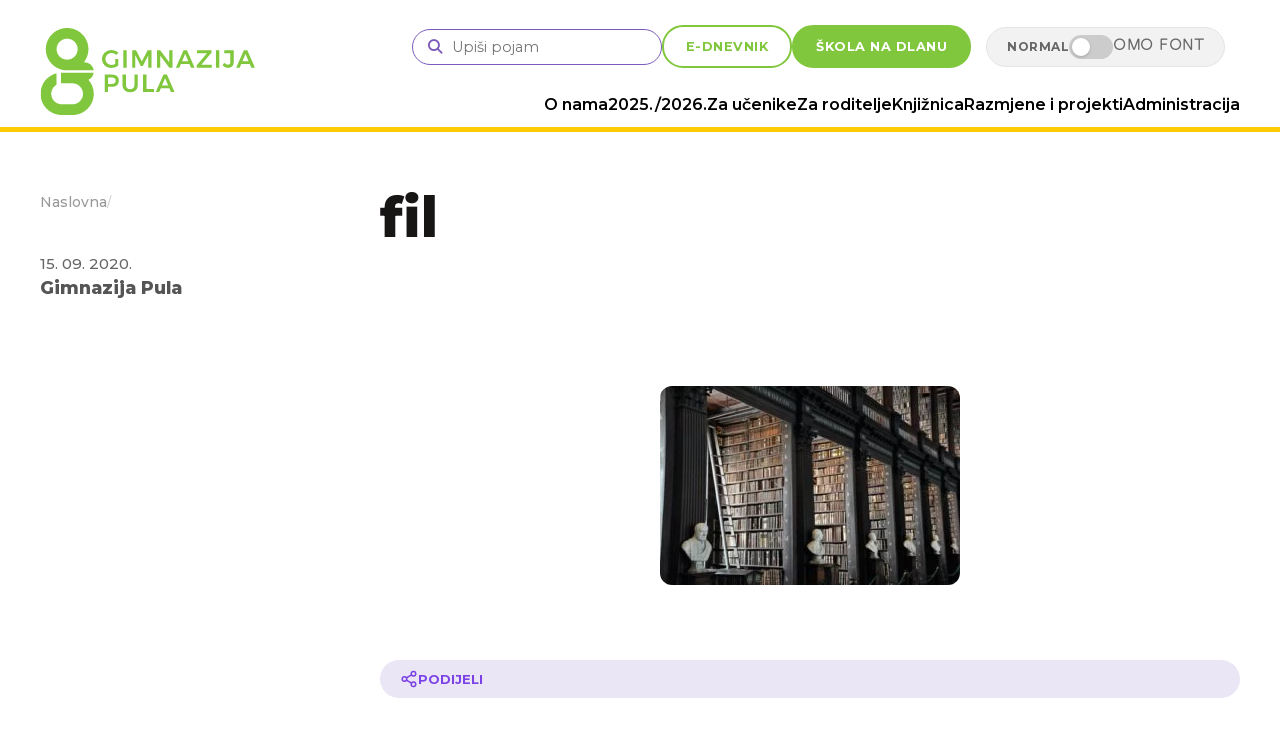

--- FILE ---
content_type: text/html; charset=UTF-8
request_url: https://www.gimnazijapula.hr/fakultativna-iz-filozofije/fil/
body_size: 9928
content:
<!DOCTYPE html>
<html dir="ltr" lang="hr" prefix="og: https://ogp.me/ns#" prefix="og: http://ogp.me/ns# fb: http://ogp.me/ns/fb# website: http://ogp.me/ns/website#">

<head>
    <meta charset="UTF-8">
    <meta name="viewport" content="width=device-width, initial-scale=1.0">
    <title>fil | Gimnazija Pula</title>

		<!-- All in One SEO 4.9.3 - aioseo.com -->
	<meta name="robots" content="max-image-preview:large" />
	<meta name="author" content="Gimnazija Pula"/>
	<link rel="canonical" href="https://www.gimnazijapula.hr/fakultativna-iz-filozofije/fil/" />
	<meta name="generator" content="All in One SEO (AIOSEO) 4.9.3" />
		<meta property="og:locale" content="hr_HR" />
		<meta property="og:site_name" content="Gimnazija Pula | Službena web stranica Gimnazije Pula" />
		<meta property="og:type" content="article" />
		<meta property="og:title" content="fil | Gimnazija Pula" />
		<meta property="og:url" content="https://www.gimnazijapula.hr/fakultativna-iz-filozofije/fil/" />
		<meta property="article:published_time" content="2020-09-15T11:28:58+00:00" />
		<meta property="article:modified_time" content="2020-09-15T11:28:58+00:00" />
		<meta property="article:publisher" content="https://www.facebook.com/gimnasiumpula/" />
		<script type="application/ld+json" class="aioseo-schema">
			{"@context":"https:\/\/schema.org","@graph":[{"@type":"BreadcrumbList","@id":"https:\/\/www.gimnazijapula.hr\/fakultativna-iz-filozofije\/fil\/#breadcrumblist","itemListElement":[{"@type":"ListItem","@id":"https:\/\/www.gimnazijapula.hr#listItem","position":1,"name":"Home","item":"https:\/\/www.gimnazijapula.hr","nextItem":{"@type":"ListItem","@id":"https:\/\/www.gimnazijapula.hr\/fakultativna-iz-filozofije\/fil\/#listItem","name":"fil"}},{"@type":"ListItem","@id":"https:\/\/www.gimnazijapula.hr\/fakultativna-iz-filozofije\/fil\/#listItem","position":2,"name":"fil","previousItem":{"@type":"ListItem","@id":"https:\/\/www.gimnazijapula.hr#listItem","name":"Home"}}]},{"@type":"ItemPage","@id":"https:\/\/www.gimnazijapula.hr\/fakultativna-iz-filozofije\/fil\/#itempage","url":"https:\/\/www.gimnazijapula.hr\/fakultativna-iz-filozofije\/fil\/","name":"fil | Gimnazija Pula","inLanguage":"hr","isPartOf":{"@id":"https:\/\/www.gimnazijapula.hr\/#website"},"breadcrumb":{"@id":"https:\/\/www.gimnazijapula.hr\/fakultativna-iz-filozofije\/fil\/#breadcrumblist"},"author":{"@id":"https:\/\/www.gimnazijapula.hr\/author\/admin\/#author"},"creator":{"@id":"https:\/\/www.gimnazijapula.hr\/author\/admin\/#author"},"datePublished":"2020-09-15T13:28:58+02:00","dateModified":"2020-09-15T13:28:58+02:00"},{"@type":"Organization","@id":"https:\/\/www.gimnazijapula.hr\/#organization","name":"Gimnazija Pula","description":"Slu\u017ebena web stranica Gimnazije Pula","url":"https:\/\/www.gimnazijapula.hr\/","telephone":"+38552212144","logo":{"@type":"ImageObject","url":"https:\/\/www.gimnazijapula.hr\/wp-content\/uploads\/2020\/12\/novi_logo_black.png","@id":"https:\/\/www.gimnazijapula.hr\/fakultativna-iz-filozofije\/fil\/#organizationLogo","width":642,"height":338},"image":{"@id":"https:\/\/www.gimnazijapula.hr\/fakultativna-iz-filozofije\/fil\/#organizationLogo"},"sameAs":["https:\/\/www.facebook.com\/gimnasiumpula\/","https:\/\/www.instagram.com\/gimnazijapula\/"]},{"@type":"Person","@id":"https:\/\/www.gimnazijapula.hr\/author\/admin\/#author","url":"https:\/\/www.gimnazijapula.hr\/author\/admin\/","name":"Gimnazija Pula","image":{"@type":"ImageObject","@id":"https:\/\/www.gimnazijapula.hr\/fakultativna-iz-filozofije\/fil\/#authorImage","url":"https:\/\/secure.gravatar.com\/avatar\/e3a96d9101f2f71c4da2b1f1d65b5ac143f9d5ce7067009684677c45593f1ce5?s=96&d=blank&r=g","width":96,"height":96,"caption":"Gimnazija Pula"}},{"@type":"WebSite","@id":"https:\/\/www.gimnazijapula.hr\/#website","url":"https:\/\/www.gimnazijapula.hr\/","name":"Gimnazija Pula","description":"Slu\u017ebena web stranica Gimnazije Pula","inLanguage":"hr","publisher":{"@id":"https:\/\/www.gimnazijapula.hr\/#organization"}}]}
		</script>
		<!-- All in One SEO -->

<link rel='dns-prefetch' href='//cdn.jsdelivr.net' />
<link rel='dns-prefetch' href='//www.googletagmanager.com' />
<link rel='dns-prefetch' href='//fonts.googleapis.com' />
<link rel='dns-prefetch' href='//cdnjs.cloudflare.com' />
<link rel="alternate" type="application/rss+xml" title="Gimnazija Pula &raquo; fil Kanal komentara" href="https://www.gimnazijapula.hr/fakultativna-iz-filozofije/fil/feed/" />
<link rel="alternate" title="oEmbed (JSON)" type="application/json+oembed" href="https://www.gimnazijapula.hr/wp-json/oembed/1.0/embed?url=https%3A%2F%2Fwww.gimnazijapula.hr%2Ffakultativna-iz-filozofije%2Ffil%2F" />
<link rel="alternate" title="oEmbed (XML)" type="text/xml+oembed" href="https://www.gimnazijapula.hr/wp-json/oembed/1.0/embed?url=https%3A%2F%2Fwww.gimnazijapula.hr%2Ffakultativna-iz-filozofije%2Ffil%2F&#038;format=xml" />
<style id='wp-img-auto-sizes-contain-inline-css' type='text/css'>
img:is([sizes=auto i],[sizes^="auto," i]){contain-intrinsic-size:3000px 1500px}
/*# sourceURL=wp-img-auto-sizes-contain-inline-css */
</style>
<link rel='stylesheet' id='wgs2-css' href='https://www.gimnazijapula.hr/wp-content/plugins/wp-google-search/wgs2.css?ver=a7d2bfca93ac05b494489bf7a7ea32a1' type='text/css' media='all' />
<style id='wp-emoji-styles-inline-css' type='text/css'>

	img.wp-smiley, img.emoji {
		display: inline !important;
		border: none !important;
		box-shadow: none !important;
		height: 1em !important;
		width: 1em !important;
		margin: 0 0.07em !important;
		vertical-align: -0.1em !important;
		background: none !important;
		padding: 0 !important;
	}
/*# sourceURL=wp-emoji-styles-inline-css */
</style>
<style id='classic-theme-styles-inline-css' type='text/css'>
/*! This file is auto-generated */
.wp-block-button__link{color:#fff;background-color:#32373c;border-radius:9999px;box-shadow:none;text-decoration:none;padding:calc(.667em + 2px) calc(1.333em + 2px);font-size:1.125em}.wp-block-file__button{background:#32373c;color:#fff;text-decoration:none}
/*# sourceURL=/wp-includes/css/classic-themes.min.css */
</style>
<link rel='stylesheet' id='gp-google-fonts-css' href='https://fonts.googleapis.com/css2?family=M+PLUS+1p&#038;family=Montserrat:ital,wght@0,100..900;1,100..900&#038;display=swap' type='text/css' media='all' />
<link rel='stylesheet' id='gp-font-awesome-css' href='https://cdnjs.cloudflare.com/ajax/libs/font-awesome/6.4.0/css/all.min.css?ver=6.4.0' type='text/css' media='all' />
<link rel='stylesheet' id='swiper-css-css' href='https://cdn.jsdelivr.net/npm/swiper@11/swiper-bundle.min.css?ver=11.0.0' type='text/css' media='all' />
<link rel='stylesheet' id='gp-global-css' href='https://www.gimnazijapula.hr/wp-content/themes/light-gp-wp/assets/css/global.css?ver=2.22' type='text/css' media='all' />
<link rel='stylesheet' id='gp-single-css' href='https://www.gimnazijapula.hr/wp-content/themes/light-gp-wp/assets/css/single.css?ver=2.22' type='text/css' media='all' />
<link rel='stylesheet' id='gp-typography-css' href='https://www.gimnazijapula.hr/wp-content/themes/light-gp-wp/assets/css/typography.css?ver=2.22' type='text/css' media='all' />
<link rel='stylesheet' id='gp-style-css' href='https://www.gimnazijapula.hr/wp-content/themes/light-gp-wp/style.css?ver=2.22' type='text/css' media='all' />

<!-- Google tag (gtag.js) snippet added by Site Kit -->
<!-- Google Analytics snippet added by Site Kit -->
<script type="text/javascript" src="https://www.googletagmanager.com/gtag/js?id=GT-MJP8BJJ" id="google_gtagjs-js" async></script>
<script type="text/javascript" id="google_gtagjs-js-after">
/* <![CDATA[ */
window.dataLayer = window.dataLayer || [];function gtag(){dataLayer.push(arguments);}
gtag("set","linker",{"domains":["www.gimnazijapula.hr"]});
gtag("js", new Date());
gtag("set", "developer_id.dZTNiMT", true);
gtag("config", "GT-MJP8BJJ");
//# sourceURL=google_gtagjs-js-after
/* ]]> */
</script>
<link rel="https://api.w.org/" href="https://www.gimnazijapula.hr/wp-json/" /><link rel="alternate" title="JSON" type="application/json" href="https://www.gimnazijapula.hr/wp-json/wp/v2/media/2263" /><link rel="EditURI" type="application/rsd+xml" title="RSD" href="https://www.gimnazijapula.hr/xmlrpc.php?rsd" />


<!-- Open Graph data is managed by Alex MacArthur's Complete Open Graph plugin. (v3.4.5) -->
<!-- https://wordpress.org/plugins/complete-open-graph/ -->
<meta property='og:site_name' content='Gimnazija Pula' />
<meta property='og:url' content='https://www.gimnazijapula.hr/fakultativna-iz-filozofije/fil/' />
<meta property='og:locale' content='hr' />
<meta property='og:description' content='Mrežna stranica Gimnazije Pula' />
<meta property='og:title' content='fil' />
<meta property='og:type' content='article' />
<meta property='og:image' content='https://www.gimnazijapula.hr/wp-content/uploads/2019/11/image_5639.jpg' />
<meta property='og:image:width' content='960' />
<meta property='og:image:height' content='649' />
<meta name='twitter:card' content='summary' />
<meta name='twitter:title' content='fil' />
<meta name='twitter:image' content='https://www.gimnazijapula.hr/wp-content/uploads/2019/11/image_5639.jpg' />
<meta name='twitter:description' content='Mrežna stranica Gimnazije Pula' />
<!-- End Complete Open Graph. | 0.0027329921722412s -->

<meta name="generator" content="Site Kit by Google 1.170.0" /><meta name="generator" content="performance-lab 4.0.1; plugins: ">
<link rel="icon" href="https://www.gimnazijapula.hr/wp-content/uploads/2019/11/cropped-cropped-favicon-32x32.png" sizes="32x32" />
<link rel="icon" href="https://www.gimnazijapula.hr/wp-content/uploads/2019/11/cropped-cropped-favicon-192x192.png" sizes="192x192" />
<link rel="apple-touch-icon" href="https://www.gimnazijapula.hr/wp-content/uploads/2019/11/cropped-cropped-favicon-180x180.png" />
<meta name="msapplication-TileImage" content="https://www.gimnazijapula.hr/wp-content/uploads/2019/11/cropped-cropped-favicon-270x270.png" />
<style id='global-styles-inline-css' type='text/css'>
:root{--wp--preset--aspect-ratio--square: 1;--wp--preset--aspect-ratio--4-3: 4/3;--wp--preset--aspect-ratio--3-4: 3/4;--wp--preset--aspect-ratio--3-2: 3/2;--wp--preset--aspect-ratio--2-3: 2/3;--wp--preset--aspect-ratio--16-9: 16/9;--wp--preset--aspect-ratio--9-16: 9/16;--wp--preset--color--black: #000000;--wp--preset--color--cyan-bluish-gray: #abb8c3;--wp--preset--color--white: #ffffff;--wp--preset--color--pale-pink: #f78da7;--wp--preset--color--vivid-red: #cf2e2e;--wp--preset--color--luminous-vivid-orange: #ff6900;--wp--preset--color--luminous-vivid-amber: #fcb900;--wp--preset--color--light-green-cyan: #7bdcb5;--wp--preset--color--vivid-green-cyan: #00d084;--wp--preset--color--pale-cyan-blue: #8ed1fc;--wp--preset--color--vivid-cyan-blue: #0693e3;--wp--preset--color--vivid-purple: #9b51e0;--wp--preset--gradient--vivid-cyan-blue-to-vivid-purple: linear-gradient(135deg,rgb(6,147,227) 0%,rgb(155,81,224) 100%);--wp--preset--gradient--light-green-cyan-to-vivid-green-cyan: linear-gradient(135deg,rgb(122,220,180) 0%,rgb(0,208,130) 100%);--wp--preset--gradient--luminous-vivid-amber-to-luminous-vivid-orange: linear-gradient(135deg,rgb(252,185,0) 0%,rgb(255,105,0) 100%);--wp--preset--gradient--luminous-vivid-orange-to-vivid-red: linear-gradient(135deg,rgb(255,105,0) 0%,rgb(207,46,46) 100%);--wp--preset--gradient--very-light-gray-to-cyan-bluish-gray: linear-gradient(135deg,rgb(238,238,238) 0%,rgb(169,184,195) 100%);--wp--preset--gradient--cool-to-warm-spectrum: linear-gradient(135deg,rgb(74,234,220) 0%,rgb(151,120,209) 20%,rgb(207,42,186) 40%,rgb(238,44,130) 60%,rgb(251,105,98) 80%,rgb(254,248,76) 100%);--wp--preset--gradient--blush-light-purple: linear-gradient(135deg,rgb(255,206,236) 0%,rgb(152,150,240) 100%);--wp--preset--gradient--blush-bordeaux: linear-gradient(135deg,rgb(254,205,165) 0%,rgb(254,45,45) 50%,rgb(107,0,62) 100%);--wp--preset--gradient--luminous-dusk: linear-gradient(135deg,rgb(255,203,112) 0%,rgb(199,81,192) 50%,rgb(65,88,208) 100%);--wp--preset--gradient--pale-ocean: linear-gradient(135deg,rgb(255,245,203) 0%,rgb(182,227,212) 50%,rgb(51,167,181) 100%);--wp--preset--gradient--electric-grass: linear-gradient(135deg,rgb(202,248,128) 0%,rgb(113,206,126) 100%);--wp--preset--gradient--midnight: linear-gradient(135deg,rgb(2,3,129) 0%,rgb(40,116,252) 100%);--wp--preset--font-size--small: 13px;--wp--preset--font-size--medium: 20px;--wp--preset--font-size--large: 36px;--wp--preset--font-size--x-large: 42px;--wp--preset--spacing--20: 0.44rem;--wp--preset--spacing--30: 0.67rem;--wp--preset--spacing--40: 1rem;--wp--preset--spacing--50: 1.5rem;--wp--preset--spacing--60: 2.25rem;--wp--preset--spacing--70: 3.38rem;--wp--preset--spacing--80: 5.06rem;--wp--preset--shadow--natural: 6px 6px 9px rgba(0, 0, 0, 0.2);--wp--preset--shadow--deep: 12px 12px 50px rgba(0, 0, 0, 0.4);--wp--preset--shadow--sharp: 6px 6px 0px rgba(0, 0, 0, 0.2);--wp--preset--shadow--outlined: 6px 6px 0px -3px rgb(255, 255, 255), 6px 6px rgb(0, 0, 0);--wp--preset--shadow--crisp: 6px 6px 0px rgb(0, 0, 0);}:where(.is-layout-flex){gap: 0.5em;}:where(.is-layout-grid){gap: 0.5em;}body .is-layout-flex{display: flex;}.is-layout-flex{flex-wrap: wrap;align-items: center;}.is-layout-flex > :is(*, div){margin: 0;}body .is-layout-grid{display: grid;}.is-layout-grid > :is(*, div){margin: 0;}:where(.wp-block-columns.is-layout-flex){gap: 2em;}:where(.wp-block-columns.is-layout-grid){gap: 2em;}:where(.wp-block-post-template.is-layout-flex){gap: 1.25em;}:where(.wp-block-post-template.is-layout-grid){gap: 1.25em;}.has-black-color{color: var(--wp--preset--color--black) !important;}.has-cyan-bluish-gray-color{color: var(--wp--preset--color--cyan-bluish-gray) !important;}.has-white-color{color: var(--wp--preset--color--white) !important;}.has-pale-pink-color{color: var(--wp--preset--color--pale-pink) !important;}.has-vivid-red-color{color: var(--wp--preset--color--vivid-red) !important;}.has-luminous-vivid-orange-color{color: var(--wp--preset--color--luminous-vivid-orange) !important;}.has-luminous-vivid-amber-color{color: var(--wp--preset--color--luminous-vivid-amber) !important;}.has-light-green-cyan-color{color: var(--wp--preset--color--light-green-cyan) !important;}.has-vivid-green-cyan-color{color: var(--wp--preset--color--vivid-green-cyan) !important;}.has-pale-cyan-blue-color{color: var(--wp--preset--color--pale-cyan-blue) !important;}.has-vivid-cyan-blue-color{color: var(--wp--preset--color--vivid-cyan-blue) !important;}.has-vivid-purple-color{color: var(--wp--preset--color--vivid-purple) !important;}.has-black-background-color{background-color: var(--wp--preset--color--black) !important;}.has-cyan-bluish-gray-background-color{background-color: var(--wp--preset--color--cyan-bluish-gray) !important;}.has-white-background-color{background-color: var(--wp--preset--color--white) !important;}.has-pale-pink-background-color{background-color: var(--wp--preset--color--pale-pink) !important;}.has-vivid-red-background-color{background-color: var(--wp--preset--color--vivid-red) !important;}.has-luminous-vivid-orange-background-color{background-color: var(--wp--preset--color--luminous-vivid-orange) !important;}.has-luminous-vivid-amber-background-color{background-color: var(--wp--preset--color--luminous-vivid-amber) !important;}.has-light-green-cyan-background-color{background-color: var(--wp--preset--color--light-green-cyan) !important;}.has-vivid-green-cyan-background-color{background-color: var(--wp--preset--color--vivid-green-cyan) !important;}.has-pale-cyan-blue-background-color{background-color: var(--wp--preset--color--pale-cyan-blue) !important;}.has-vivid-cyan-blue-background-color{background-color: var(--wp--preset--color--vivid-cyan-blue) !important;}.has-vivid-purple-background-color{background-color: var(--wp--preset--color--vivid-purple) !important;}.has-black-border-color{border-color: var(--wp--preset--color--black) !important;}.has-cyan-bluish-gray-border-color{border-color: var(--wp--preset--color--cyan-bluish-gray) !important;}.has-white-border-color{border-color: var(--wp--preset--color--white) !important;}.has-pale-pink-border-color{border-color: var(--wp--preset--color--pale-pink) !important;}.has-vivid-red-border-color{border-color: var(--wp--preset--color--vivid-red) !important;}.has-luminous-vivid-orange-border-color{border-color: var(--wp--preset--color--luminous-vivid-orange) !important;}.has-luminous-vivid-amber-border-color{border-color: var(--wp--preset--color--luminous-vivid-amber) !important;}.has-light-green-cyan-border-color{border-color: var(--wp--preset--color--light-green-cyan) !important;}.has-vivid-green-cyan-border-color{border-color: var(--wp--preset--color--vivid-green-cyan) !important;}.has-pale-cyan-blue-border-color{border-color: var(--wp--preset--color--pale-cyan-blue) !important;}.has-vivid-cyan-blue-border-color{border-color: var(--wp--preset--color--vivid-cyan-blue) !important;}.has-vivid-purple-border-color{border-color: var(--wp--preset--color--vivid-purple) !important;}.has-vivid-cyan-blue-to-vivid-purple-gradient-background{background: var(--wp--preset--gradient--vivid-cyan-blue-to-vivid-purple) !important;}.has-light-green-cyan-to-vivid-green-cyan-gradient-background{background: var(--wp--preset--gradient--light-green-cyan-to-vivid-green-cyan) !important;}.has-luminous-vivid-amber-to-luminous-vivid-orange-gradient-background{background: var(--wp--preset--gradient--luminous-vivid-amber-to-luminous-vivid-orange) !important;}.has-luminous-vivid-orange-to-vivid-red-gradient-background{background: var(--wp--preset--gradient--luminous-vivid-orange-to-vivid-red) !important;}.has-very-light-gray-to-cyan-bluish-gray-gradient-background{background: var(--wp--preset--gradient--very-light-gray-to-cyan-bluish-gray) !important;}.has-cool-to-warm-spectrum-gradient-background{background: var(--wp--preset--gradient--cool-to-warm-spectrum) !important;}.has-blush-light-purple-gradient-background{background: var(--wp--preset--gradient--blush-light-purple) !important;}.has-blush-bordeaux-gradient-background{background: var(--wp--preset--gradient--blush-bordeaux) !important;}.has-luminous-dusk-gradient-background{background: var(--wp--preset--gradient--luminous-dusk) !important;}.has-pale-ocean-gradient-background{background: var(--wp--preset--gradient--pale-ocean) !important;}.has-electric-grass-gradient-background{background: var(--wp--preset--gradient--electric-grass) !important;}.has-midnight-gradient-background{background: var(--wp--preset--gradient--midnight) !important;}.has-small-font-size{font-size: var(--wp--preset--font-size--small) !important;}.has-medium-font-size{font-size: var(--wp--preset--font-size--medium) !important;}.has-large-font-size{font-size: var(--wp--preset--font-size--large) !important;}.has-x-large-font-size{font-size: var(--wp--preset--font-size--x-large) !important;}
/*# sourceURL=global-styles-inline-css */
</style>
</head>

<body data-rsssl=1 class="attachment wp-singular attachment-template-default single single-attachment postid-2263 attachmentid-2263 attachment-jpeg wp-theme-light-gp-wp">
    
    <header class="site-header">
        <div class="container header-grid">

        <div class="header-logo-area">
                <a href="https://www.gimnazijapula.hr/" class="logo">
                    <img src="https://www.gimnazijapula.hr/wp-content/uploads/2026/01/logo-green.svg" alt="Gimnazija Pula" style="">                </a>
            </div>

            <div class="header-top-right">
                <div class="search-area">
                    <form role="search" method="get" class="search-box" action="https://www.gimnazijapula.hr/">
                        <i class="fa fa-search"></i>
                        <input type="text" value="" name="s" placeholder="Upiši pojam">
                    </form>
                    
                   <!-- <div class="search-filter">
                        <a href="#" class="active" data-type="sve">sve</a> | <a href="#" data-type="vijesti">novosti</a>
                    </div>-->
                </div>

                <div class="header-actions">
                    <a href="https://e-dnevnik.skole.hr/" class="btn btn-outline" target="_blank">E-DNEVNIK</a>
                    <a href="https://www.xn--kolanadlanu-fhc.hr/" class="btn btn-solid" target="_blank">ŠKOLA NA DLANU</a>
                    
				<div class="dyslexia-toggle-container desktop-toggle-view">
					<span class="toggle-label normal-text">Normal</span>
					<label class="switch-wrapper">
						<input type="checkbox" class="dyslexia-checkbox">
						<span class="slider-btn round"></span>
					</label>
					<span class="toggle-label omo-text">Omo font</span>
				</div>
                </div>
                
                <button class="mobile-toggle"><i class="fas fa-bars"></i></button>
            </div>

			<nav class="header-nav-area main-nav">
                <div class="mobile-search-container">
			<div class="dyslexia-toggle-container mobile-toggle-view" style="pointer-events: auto; z-index: 10000;">
				<span class="toggle-label normal-text">Normal</span>
				<label class="switch-wrapper">
					<input type="checkbox" class="dyslexia-checkbox">
					<span class="slider-btn round"></span>
				</label>
				<span class="toggle-label omo-text">Omo font</span>
			</div>
					
                    <div class="search-box mobile-search">
                        <i class="fa fa-search" style="cursor: pointer;"></i>
                        <input type="text" name="s" placeholder="Upiši pojam...">
                    </div>
                </div>
                
                <ul><li id="menu-item-14951" class="menu-item menu-item-type-custom menu-item-object-custom menu-item-14951 has-dropdown"><a href="#">O nama</a>
<ul class="dropdown-menu">
	<li id="menu-item-14952" class="menu-item menu-item-type-post_type menu-item-object-page menu-item-14952"><a href="https://www.gimnazijapula.hr/povijest-skole/">Povijest škole</a></li>
	<li id="menu-item-14953" class="menu-item menu-item-type-post_type menu-item-object-page menu-item-14953"><a href="https://www.gimnazijapula.hr/razredna-usmjerenja/">Razredna usmjerenja</a></li>
	<li id="menu-item-14954" class="menu-item menu-item-type-post_type menu-item-object-page menu-item-14954"><a href="https://www.gimnazijapula.hr/ucestala-pitanja/">Učestala pitanja</a></li>
	<li id="menu-item-14955" class="menu-item menu-item-type-post_type menu-item-object-page menu-item-14955"><a href="https://www.gimnazijapula.hr/skolski-djelatnici/">Popis djelatnika</a></li>
	<li id="menu-item-14956" class="menu-item menu-item-type-post_type menu-item-object-page menu-item-14956"><a href="https://www.gimnazijapula.hr/kontakti/">Kontakti</a></li>
</ul>
</li>
<li id="menu-item-14957" class="menu-item menu-item-type-custom menu-item-object-custom menu-item-14957 has-dropdown"><a href="#">2025./2026.</a>
<ul class="dropdown-menu">
	<li id="menu-item-15169" class="menu-item menu-item-type-post_type menu-item-object-page menu-item-15169"><a href="https://www.gimnazijapula.hr/kalendar-rada/">Kalendar rada</a></li>
	<li id="menu-item-15079" class="menu-item menu-item-type-post_type menu-item-object-post menu-item-15079"><a href="https://www.gimnazijapula.hr/krecu-upisi/">Kreću upisi za 2025./2026.</a></li>
	<li id="menu-item-15080" class="menu-item menu-item-type-post_type menu-item-object-page menu-item-15080"><a href="https://www.gimnazijapula.hr/natjecaj-za-upis-u-skolu/">Natječaj za upis učenika u I. razred</a></li>
	<li id="menu-item-15081" class="menu-item menu-item-type-post_type menu-item-object-page menu-item-15081"><a href="https://www.gimnazijapula.hr/nastavni-plan-gimnazije-pula/">Nastavni plan Gimnazije Pula</a></li>
	<li id="menu-item-15088" class="menu-item menu-item-type-post_type menu-item-object-page menu-item-15088"><a href="https://www.gimnazijapula.hr/udzbenici/">Udžbenici</a></li>
	<li id="menu-item-15090" class="menu-item menu-item-type-post_type menu-item-object-page menu-item-15090"><a href="https://www.gimnazijapula.hr/spajanje-na-skolsku-eduroam-mrezu/">Spajanje na školsku WiFi eduroam mrežu</a></li>
</ul>
</li>
<li id="menu-item-14958" class="menu-item menu-item-type-custom menu-item-object-custom menu-item-14958 has-dropdown"><a href="#">Za učenike</a>
<ul class="dropdown-menu">
	<li id="menu-item-15083" class="menu-item menu-item-type-post_type menu-item-object-page menu-item-15083"><a href="https://www.gimnazijapula.hr/ucenicki-servis/">Učenički servis</a></li>
	<li id="menu-item-15082" class="menu-item menu-item-type-post_type menu-item-object-page menu-item-15082"><a href="https://www.gimnazijapula.hr/zadruga/">Zadruga I.Z.V.O.R.</a></li>
	<li id="menu-item-15084" class="menu-item menu-item-type-post_type menu-item-object-page menu-item-15084"><a href="https://www.gimnazijapula.hr/oglasi-za-posao/">Oglasi za posao</a></li>
	<li id="menu-item-15089" class="menu-item menu-item-type-post_type menu-item-object-page menu-item-15089"><a href="https://www.gimnazijapula.hr/dodatna-i-dopunska-nastava/">Dodatna, dopunska, izborna i fakultativna nastava</a></li>
	<li id="menu-item-15085" class="menu-item menu-item-type-post_type menu-item-object-page menu-item-15085"><a href="https://www.gimnazijapula.hr/vijece-ucenika/">Vijeće učenika</a></li>
	<li id="menu-item-15087" class="menu-item menu-item-type-post_type menu-item-object-page menu-item-15087"><a href="https://www.gimnazijapula.hr/drzavna-matura/">Državna matura</a></li>
	<li id="menu-item-15086" class="menu-item menu-item-type-post_type menu-item-object-page menu-item-15086"><a href="https://www.gimnazijapula.hr/drzavna-matura-jesenski-rok/">Državna matura – jesenski rok</a></li>
	<li id="menu-item-15148" class="menu-item menu-item-type-post_type menu-item-object-page menu-item-15148"><a href="https://www.gimnazijapula.hr/haiku-klub-gimnazije-pula/">HAIKU klub Gimnazije Pula</a></li>
	<li id="menu-item-15149" class="menu-item menu-item-type-taxonomy menu-item-object-category menu-item-15149"><a href="https://www.gimnazijapula.hr/category/haiku-klub/">HAIKU obavijesti</a></li>
</ul>
</li>
<li id="menu-item-14959" class="menu-item menu-item-type-custom menu-item-object-custom menu-item-14959 has-dropdown"><a href="#">Za roditelje</a>
<ul class="dropdown-menu">
	<li id="menu-item-15091" class="menu-item menu-item-type-post_type menu-item-object-page menu-item-15091"><a href="https://www.gimnazijapula.hr/informacije-i-roditeljski/">Informacije i roditeljski</a></li>
	<li id="menu-item-15092" class="menu-item menu-item-type-post_type menu-item-object-page menu-item-15092"><a href="https://www.gimnazijapula.hr/vijece-roditelja/">Vijeće roditelja</a></li>
</ul>
</li>
<li id="menu-item-14961" class="menu-item menu-item-type-custom menu-item-object-custom menu-item-14961 has-dropdown"><a href="#">Knjižnica</a>
<ul class="dropdown-menu">
	<li id="menu-item-15093" class="menu-item menu-item-type-post_type menu-item-object-page menu-item-15093"><a href="https://www.gimnazijapula.hr/skolska-knjiznica/">O školskoj knjižnici</a></li>
	<li id="menu-item-15134" class="menu-item menu-item-type-post_type menu-item-object-page menu-item-15134"><a href="https://www.gimnazijapula.hr/nasa-izdanja/">Naša izdanja</a></li>
	<li id="menu-item-15095" class="menu-item menu-item-type-post_type menu-item-object-page menu-item-15095"><a href="https://www.gimnazijapula.hr/lektira-popis-djela-za-cjelovito-citanje/">Lektira – popis djela za cjelovito čitanje</a></li>
	<li id="menu-item-15094" class="menu-item menu-item-type-custom menu-item-object-custom menu-item-15094"><a href="https://library.foi.hr/lib/index.php?B=1226">Katalog</a></li>
</ul>
</li>
<li id="menu-item-14962" class="menu-item menu-item-type-custom menu-item-object-custom menu-item-14962 has-dropdown"><a href="#">Razmjene i projekti</a>
<ul class="dropdown-menu">
	<li id="menu-item-15107" class="menu-item menu-item-type-post_type menu-item-object-post menu-item-15107"><a href="https://www.gimnazijapula.hr/gimnazija-pula-i-projekt-i-stem/">Gimnazija Pula i projekt I-STEM</a></li>
	<li id="menu-item-15103" class="menu-item menu-item-type-post_type menu-item-object-page menu-item-15103"><a href="https://www.gimnazijapula.hr/assen-razmjena/">Škola Vincent Van Gogh iz Assena (NL) – razmjena učenika</a></li>
	<li id="menu-item-15098" class="menu-item menu-item-type-post_type menu-item-object-page menu-item-15098"><a href="https://www.gimnazijapula.hr/kesten-anne-frank-projekt/">Kesten Anne Frank – projekt</a></li>
	<li id="menu-item-15096" class="menu-item menu-item-type-post_type menu-item-object-page menu-item-15096"><a href="https://www.gimnazijapula.hr/manta-projekt/">MANTA – projekt</a></li>
	<li id="menu-item-15097" class="menu-item menu-item-type-post_type menu-item-object-page menu-item-15097"><a href="https://www.gimnazijapula.hr/let-s-save-the-environment-before-it-is-too-late-projekt/">Let s save the environment, before it is too late! – projekt</a></li>
	<li id="menu-item-15099" class="menu-item menu-item-type-post_type menu-item-object-page menu-item-15099"><a href="https://www.gimnazijapula.hr/empowering-school-principals-for-inclusive-school-culture-projekt/">Empowering School Principals for Inclusive School Culture – projekt</a></li>
	<li id="menu-item-15100" class="menu-item menu-item-type-post_type menu-item-object-page menu-item-15100"><a href="https://www.gimnazijapula.hr/erasmustechnology2024/">Effective Use of Technology in Education – projekt</a></li>
	<li id="menu-item-15101" class="menu-item menu-item-type-post_type menu-item-object-page menu-item-15101"><a href="https://www.gimnazijapula.hr/detect-osnazivanje-digitalnog-gradanstva-projekt/">DETECT Osnaživanje digitalnog građanstva – projekt</a></li>
	<li id="menu-item-15102" class="menu-item menu-item-type-post_type menu-item-object-page menu-item-15102"><a href="https://www.gimnazijapula.hr/creating-new-artistic-perspectives-with-stem-trainings-projekt/">Creating new artistic perspectives with STEM trainings – projekt</a></li>
	<li id="menu-item-15104" class="menu-item menu-item-type-post_type menu-item-object-page menu-item-15104"><a href="https://www.gimnazijapula.hr/razmjena-pecuh-pula-2020/">Hrvatski školski centar Miroslava Krleže iz Pečuha – razmjena</a></li>
	<li id="menu-item-15105" class="menu-item menu-item-type-post_type menu-item-object-page menu-item-15105"><a href="https://www.gimnazijapula.hr/suradnja-gimnazije-pula-s-hosig-budimpesta-hu/">HOŠIG Budimpešta – razmjena učenika</a></li>
	<li id="menu-item-15106" class="menu-item menu-item-type-post_type menu-item-object-page menu-item-15106"><a href="https://www.gimnazijapula.hr/friedrich-list_schule-razmjena/">Friedrich-List Schule – razmjena</a></li>
</ul>
</li>
<li id="menu-item-14960" class="menu-item menu-item-type-custom menu-item-object-custom menu-item-14960 has-dropdown"><a href="#">Administracija</a>
<ul class="dropdown-menu">
	<li id="menu-item-15109" class="menu-item menu-item-type-post_type menu-item-object-page menu-item-15109"><a href="https://www.gimnazijapula.hr/skolski-odbor/">Školski odbor</a></li>
	<li id="menu-item-15110" class="menu-item menu-item-type-post_type menu-item-object-page menu-item-15110"><a href="https://www.gimnazijapula.hr/radnicko-vijece-i-sindikat/">Radničko vijeće i sindikat</a></li>
	<li id="menu-item-15111" class="menu-item menu-item-type-post_type menu-item-object-page menu-item-15111"><a href="https://www.gimnazijapula.hr/natjecaji/">Natječaji</a></li>
	<li id="menu-item-15108" class="menu-item menu-item-type-post_type menu-item-object-page menu-item-15108"><a href="https://www.gimnazijapula.hr/politika-privatnosti/">Politika privatnosti</a></li>
	<li id="menu-item-15112" class="menu-item menu-item-type-post_type menu-item-object-page menu-item-15112"><a href="https://www.gimnazijapula.hr/ponude/">Ponude za izvanučioničku nastavu</a></li>
	<li id="menu-item-15113" class="menu-item menu-item-type-post_type menu-item-object-page menu-item-15113"><a href="https://www.gimnazijapula.hr/javna-nabava/">Javna nabava</a></li>
	<li id="menu-item-15114" class="menu-item menu-item-type-post_type menu-item-object-page menu-item-15114"><a href="https://www.gimnazijapula.hr/dokumenti-skole/">Dokumenti i pravilnici škole</a></li>
	<li id="menu-item-15115" class="menu-item menu-item-type-post_type menu-item-object-page menu-item-15115"><a href="https://www.gimnazijapula.hr/informacije-o-trosenju-sredstava/">Informacije o trošenju sredstava</a></li>
	<li id="menu-item-15116" class="menu-item menu-item-type-post_type menu-item-object-page menu-item-15116"><a href="https://www.gimnazijapula.hr/financije-pravo-na-pristup-informacijama-i-savjetovanje-s-javnoscu/">Financije, pravo na pristup informacijama i savjetovanje s javnošću</a></li>
	<li id="menu-item-15117" class="menu-item menu-item-type-custom menu-item-object-custom menu-item-15117"><a href="https://transparentno.gimnazijapula.otvorenazupanija.hr/">iTransparentnost</a></li>
</ul>
</li>
</ul>            </nav>
        </div>
    </header>

	
<main>
    <section class="single-post-section">
        <div class="single-container grid-layout">

            
            <div class="post-header-sidebar">
                
                <div class="breadcrumbs">
                    <a href="https://www.gimnazijapula.hr">Naslovna</a> 
                    <span class="separator">/</span> 
                                    </div>

                <div class="category-pills">
                                    </div>

                <div class="meta-data-block">
                    <a href="https://www.gimnazijapula.hr/2020/09/15/" class="meta-date-link">
                        15. 09. 2020.                    </a>
                    <a href="https://www.gimnazijapula.hr/author/admin/" class="meta-author-link">
                     Gimnazija Pula                    </a>
                </div>
            </div>

            <div class="post-header-main">
                <h1 class="main-page-title">fil</h1>

                            </div>

            <div class="single-content nested-grid">
                <p class="attachment"><a href='https://www.gimnazijapula.hr/wp-content/uploads/2020/09/fil.jpg'><img fetchpriority="high" decoding="async" width="300" height="199" src="https://www.gimnazijapula.hr/wp-content/uploads/2020/09/fil-300x199.jpg" class="attachment-medium size-medium" alt="" srcset="https://www.gimnazijapula.hr/wp-content/uploads/2020/09/fil-300x199.jpg 300w, https://www.gimnazijapula.hr/wp-content/uploads/2020/09/fil.jpg 500w" sizes="(max-width: 300px) 100vw, 300px" /></a></p>
                
                <button id="gp-share-btn" class="share-btn" type="button" aria-label="Podijeli članak">
    				<svg width="20" height="20" viewBox="0 0 24 24" fill="none" stroke="currentColor" stroke-width="2" stroke-linecap="round" stroke-linejoin="round">
					<circle cx="18" cy="5" r="3"></circle>
					<circle cx="6" cy="12" r="3"></circle>
					<circle cx="18" cy="19" r="3"></circle>
					<line x1="8.59" y1="13.51" x2="15.42" y2="17.49"></line>
					<line x1="15.41" y1="6.51" x2="8.59" y2="10.49"></line>
    				</svg>
   					 <span id="share-text">PODIJELI</span>
			</button>
            </div>

            
        </div>
    </section>
</main>

<footer class="site-footer">
        <div class="container footer-grid">
            
            
            <div class="footer-col">
                <h5>Adresa i kontakti</h5>
<p><b>TELEFON</b></p>
<p>052 212 144<b></b></p>
<p><b>RAČUNOVODSTVO</b></p>
<p>052 394 404<b></b></p>
<p><b>ADRESA</b></p>
<p>Trierska 8, 52100 Pula<b></b></p>
<p><b>E-POŠTA</b></p>
<p>gimnazija@gimnazija-pula.skole.hr</p>
            </div>

            <div class="footer-col">
                <h5>Uprava i administracija</h5>
<p><b>RAVNATELJ ŠKOLE</b></p>
<p>Nikola Vujačić, prof.<b></b></p>
<p><b>TAJNIK</b></p>
<p>Mladen Novaković, dipl. iur.<b></b></p>
<p><b>VODITELJICA RAČUNOVODSTVA</b></p>
<p>Kristina Knežević, dipl. oecc.<b></b></p>
<p><b>ADMINISTRATIVNA TAJNICA</b></p>
<p>Iva Šuran</p>
            </div>

            <div class="footer-col">
                <h5>Opće informacije</h5>
<p><b>ŠIFRA ŠKOLE</b></p>
<p>18-069-502<b></b></p>
<p><b>MATIČNI BROJ</b></p>
<p>03999343<b></b></p>
<p><b>OIB</b></p>
<p>66563582219<b></b></p>
<p><b>IBAN</b></p>
<p>HR7924020061800018003(račun Istarske županije)</p>
            </div>

            <div class="footer-col social-col">
                <div class="social-icons">
                    <a href="https://www.facebook.com/gimnasiumpula/" target="_blank">
                        <img src="https://www.gimnazijapula.hr/wp-content/themes/light-gp-wp/assets/images/fb.svg" alt="Facebook">
                    </a>

                    <a href="https://www.instagram.com/gimnazijapula/" target="_blank">
                        <img src="https://www.gimnazijapula.hr/wp-content/themes/light-gp-wp/assets/images/ig.svg" alt="Instagram">
                    </a>

                    <a href="https://www.youtube.com/@gimnazijapula1510" target="_blank">
                        <img src="https://www.gimnazijapula.hr/wp-content/themes/light-gp-wp/assets/images/yt.svg" alt="YouTube">
                    </a>
                </div>
                <div class="footer-links">
                    <a href="https://www.gimnazijapula.hr/politika-privatnosti">Politika privatnosti</a>
                    <a href="https://www.gimnazijapula.hr/wp-login.php">WP Log in</a>
                </div>
            </div>
        </div>
    </footer>

    <script type="speculationrules">
{"prefetch":[{"source":"document","where":{"and":[{"href_matches":"/*"},{"not":{"href_matches":["/wp-*.php","/wp-admin/*","/wp-content/uploads/*","/wp-content/*","/wp-content/plugins/*","/wp-content/themes/light-gp-wp/*","/*\\?(.+)"]}},{"not":{"selector_matches":"a[rel~=\"nofollow\"]"}},{"not":{"selector_matches":".no-prefetch, .no-prefetch a"}}]},"eagerness":"conservative"}]}
</script>
<script type="text/javascript" id="google_cse_v2-js-extra">
/* <![CDATA[ */
var scriptParams = {"google_search_engine_id":"ae78d9c7d13247317"};
//# sourceURL=google_cse_v2-js-extra
/* ]]> */
</script>
<script type="text/javascript" src="https://www.gimnazijapula.hr/wp-content/plugins/wp-google-search/assets/js/google_cse_v2.js?ver=1" id="google_cse_v2-js"></script>
<script type="text/javascript" src="https://cdn.jsdelivr.net/npm/swiper@11/swiper-bundle.min.js?ver=11.0.0" id="swiper-js-js"></script>
<script type="text/javascript" src="https://www.gimnazijapula.hr/wp-content/themes/light-gp-wp/assets/js/global.js?ver=2.22" id="gp-global-js-js"></script>
<script id="wp-emoji-settings" type="application/json">
{"baseUrl":"https://s.w.org/images/core/emoji/17.0.2/72x72/","ext":".png","svgUrl":"https://s.w.org/images/core/emoji/17.0.2/svg/","svgExt":".svg","source":{"concatemoji":"https://www.gimnazijapula.hr/wp-includes/js/wp-emoji-release.min.js?ver=a7d2bfca93ac05b494489bf7a7ea32a1"}}
</script>
<script type="module">
/* <![CDATA[ */
/*! This file is auto-generated */
const a=JSON.parse(document.getElementById("wp-emoji-settings").textContent),o=(window._wpemojiSettings=a,"wpEmojiSettingsSupports"),s=["flag","emoji"];function i(e){try{var t={supportTests:e,timestamp:(new Date).valueOf()};sessionStorage.setItem(o,JSON.stringify(t))}catch(e){}}function c(e,t,n){e.clearRect(0,0,e.canvas.width,e.canvas.height),e.fillText(t,0,0);t=new Uint32Array(e.getImageData(0,0,e.canvas.width,e.canvas.height).data);e.clearRect(0,0,e.canvas.width,e.canvas.height),e.fillText(n,0,0);const a=new Uint32Array(e.getImageData(0,0,e.canvas.width,e.canvas.height).data);return t.every((e,t)=>e===a[t])}function p(e,t){e.clearRect(0,0,e.canvas.width,e.canvas.height),e.fillText(t,0,0);var n=e.getImageData(16,16,1,1);for(let e=0;e<n.data.length;e++)if(0!==n.data[e])return!1;return!0}function u(e,t,n,a){switch(t){case"flag":return n(e,"\ud83c\udff3\ufe0f\u200d\u26a7\ufe0f","\ud83c\udff3\ufe0f\u200b\u26a7\ufe0f")?!1:!n(e,"\ud83c\udde8\ud83c\uddf6","\ud83c\udde8\u200b\ud83c\uddf6")&&!n(e,"\ud83c\udff4\udb40\udc67\udb40\udc62\udb40\udc65\udb40\udc6e\udb40\udc67\udb40\udc7f","\ud83c\udff4\u200b\udb40\udc67\u200b\udb40\udc62\u200b\udb40\udc65\u200b\udb40\udc6e\u200b\udb40\udc67\u200b\udb40\udc7f");case"emoji":return!a(e,"\ud83e\u1fac8")}return!1}function f(e,t,n,a){let r;const o=(r="undefined"!=typeof WorkerGlobalScope&&self instanceof WorkerGlobalScope?new OffscreenCanvas(300,150):document.createElement("canvas")).getContext("2d",{willReadFrequently:!0}),s=(o.textBaseline="top",o.font="600 32px Arial",{});return e.forEach(e=>{s[e]=t(o,e,n,a)}),s}function r(e){var t=document.createElement("script");t.src=e,t.defer=!0,document.head.appendChild(t)}a.supports={everything:!0,everythingExceptFlag:!0},new Promise(t=>{let n=function(){try{var e=JSON.parse(sessionStorage.getItem(o));if("object"==typeof e&&"number"==typeof e.timestamp&&(new Date).valueOf()<e.timestamp+604800&&"object"==typeof e.supportTests)return e.supportTests}catch(e){}return null}();if(!n){if("undefined"!=typeof Worker&&"undefined"!=typeof OffscreenCanvas&&"undefined"!=typeof URL&&URL.createObjectURL&&"undefined"!=typeof Blob)try{var e="postMessage("+f.toString()+"("+[JSON.stringify(s),u.toString(),c.toString(),p.toString()].join(",")+"));",a=new Blob([e],{type:"text/javascript"});const r=new Worker(URL.createObjectURL(a),{name:"wpTestEmojiSupports"});return void(r.onmessage=e=>{i(n=e.data),r.terminate(),t(n)})}catch(e){}i(n=f(s,u,c,p))}t(n)}).then(e=>{for(const n in e)a.supports[n]=e[n],a.supports.everything=a.supports.everything&&a.supports[n],"flag"!==n&&(a.supports.everythingExceptFlag=a.supports.everythingExceptFlag&&a.supports[n]);var t;a.supports.everythingExceptFlag=a.supports.everythingExceptFlag&&!a.supports.flag,a.supports.everything||((t=a.source||{}).concatemoji?r(t.concatemoji):t.wpemoji&&t.twemoji&&(r(t.twemoji),r(t.wpemoji)))});
//# sourceURL=https://www.gimnazijapula.hr/wp-includes/js/wp-emoji-loader.min.js
/* ]]> */
</script>
</body>
</html>

--- FILE ---
content_type: text/css
request_url: https://www.gimnazijapula.hr/wp-content/themes/light-gp-wp/assets/css/global.css?ver=2.22
body_size: 7350
content:
/* ==========================================================================
   GLOBAL.CSS - Učitava se svugdje
   ========================================================================== */

/* 1. VARIJABLE */
:root {
    --c-purple: #7B5ABB;
    --c-purple-light: #EBE6F5;
    --c-purple-nav: #7B61FF;
    --c-purple-active: #7B42E5;
    --c-green: #80C73D;
    --c-green-footer: #8CC63F;
    --c-green-dark: #76a835;
    --c-yellow: #FFC400;
    --c-dark: #1D1D1D;
    --c-title-dark: #181515;
    --c-gray-text: #666666;
    --c-bg-main: #ffffff;
    --c-grid-border: #E3DAF2;
    --c-tag-bg: #E3DAF2;
    --c-tag-text: #7B42E5;
    --c-bg-partners: #EBE5F7;
    --font-main: 'Montserrat', sans-serif;
    --container-width: 1240px;
}

/* 2. RESET & GLOBAL */
* {
    box-sizing: border-box;
    margin: 0;
    padding: 0;
}

body {
    font-family: var(--font-main);
    color: var(--c-dark);
    line-height: 1.5;
    background-color: var(--c-bg-main);
    overflow-x: hidden;
}
/* ======================================================
   DYSLEXIA TOGGLE - HARMONIZED (MOBILE & DESKTOP)
   ====================================================== */
@font-face {
    font-family: "OmoLight";
    src: url("https://www.gimnazijapula.hr/wp-content/uploads/custom-font/font/OmoType_Ext-Light_One_web.ttf");
    font-weight: normal;
    font-style: normal;
    font-display: swap;
}
/* 1. Prisilno vrati FontAwesome na sve elemente koji imaju 'fa' klasu */
body.dyslexia-mode .fa,
body.dyslexia-mode .fas,
body.dyslexia-mode .far,
body.dyslexia-mode .fab,
body.dyslexia-mode i {
    font-family: "Font Awesome 6 Free", "Font Awesome 5 Free", FontAwesome, sans-serif !important;
    font-weight: 900 !important; /* KLJUČNO: Solid ikone (kao bars) traže debljinu 900 */
    font-style: normal !important;
    font-variant: normal !important;
    text-rendering: auto !important;
    line-height: 1 !important;
}

/* 2. Dodatna zaštita specifično za mobilni toggle gumb */
body.dyslexia-mode .mobile-toggle, 
body.dyslexia-mode .mobile-toggle i,
body.dyslexia-mode .menu-toggle,
body.dyslexia-mode .fa-bars {
    font-family: "Font Awesome 6 Free", "Font Awesome 5 Free", FontAwesome, sans-serif !important;
}
/* 1. ZAJEDNIČKI STIL (BAZA) - Izgleda isto svugdje */
.dyslexia-toggle-container {
    display: inline-flex;       /* Da se ponaša lijepo u liniji */
    align-items: center;
    justify-content: center;
    gap: 12px;
    
    background-color: #f2f2f2;  /* Siva pozadina */
    padding: 8px 20px;          /* Kompaktan padding */
    border-radius: 99px;        /* Pill shape */
    border: 1px solid #e5e5e5;
    
    box-sizing: border-box;
    vertical-align: middle;     /* Poravnanje s ostalim elementima u headeru */
}

/* Tekstovi */
.toggle-label {
    font-size: 12px;
    font-weight: 700;
    text-transform: uppercase;
    color: #666;
    letter-spacing: 0.5px;
    cursor: pointer;
    user-select: none;
}

.toggle-label.omo-text {
    font-family: 'OmoLight', sans-serif;
    font-size: 13px;
}

/* 2. SPECIFIČNOSTI ZA MOBITEL (Margine i širina) */
.dyslexia-toggle-container.mobile-toggle-view {
    display: flex;              /* Na mobitelu neka bude flex kontejner */
    width: 100%;                /* Raširi se do kraja */
    margin: 10px 0 25px 0;      /* Odmakni od tražilice */
    padding: 12px 20px;         /* Malo veći padding za prste */
    background-color: #f0f0f0;  /* Malo tamnija siva za kontrast u bijelom meniju */
}

/* 3. SPECIFIČNOSTI ZA DESKTOP (Bez margina) */
.dyslexia-toggle-container.desktop-toggle-view {
    margin: 0 15px;             /* Samo malo lijevo/desno odmakni od menija */
    height: 40px;               /* Fiksna visina da se poravna s gumbima */
}

/* Sakrij desktop verziju na mobitelu i obrnuto (opcionalno, ako CSS framework to već ne radi) */
@media (max-width: 1024px) {
    .desktop-toggle-view { display: none !important; }
}
@media (min-width: 1025px) {
    .mobile-toggle-view { display: none !important; }
}


/* --- SWITCH DIZAJN (Ostaje isti) --- */
.switch-wrapper {
    position: relative;
    display: inline-block;
    width: 44px;    /* Malo kompaktnije */
    height: 24px;
    margin: 0;
}

.switch-wrapper input { opacity: 0; width: 0; height: 0; }

.slider-btn {
    position: absolute;
    cursor: pointer;
    top: 0; left: 0; right: 0; bottom: 0;
    background-color: #ccc;
    transition: .3s;
    border-radius: 34px;
}

.slider-btn:before {
    position: absolute;
    content: "";
    height: 18px;
    width: 18px;
    left: 3px;
    bottom: 3px;
    background-color: white;
    transition: .3s;
    border-radius: 50%;
    box-shadow: 0 1px 3px rgba(0,0,0,0.2);
}

input:checked + .slider-btn { background-color: #7B42E5; }
input:checked + .slider-btn:before { transform: translateX(20px); }

/* --- GLOBAL FONT CHANGE --- */
body.dyslexia-mode {
    font-family: 'OmoLight', sans-serif !important;
}
body.dyslexia-mode *:not(.fa):not(.fas):not(.far):not(.fab):not(.dashicons):not(i) {
    font-family: 'OmoLight', sans-serif !important;
    line-height: 1.6 !important;
}
body.dyslexia-mode .fa, body.dyslexia-mode i {
    font-family: "OmoLight", sans-serif !important;
}

a {
    text-decoration: none;
    color: inherit;
    transition: 0.3s ease;
}

ul {
    list-style: none;
}

img {
    max-width: 100%;
    height: auto;
    display: block;
}

.container {
    max-width: var(--container-width);
    margin: 0 auto;
    padding: 0 20px;
}

/* 3. HEADER & NAVIGACIJA */
.site-header {
    padding-top: 25px;
    background: #fff;
    padding-bottom: 10px;
    border-bottom: 5px solid #ffcb05;
}

.header-grid {
    display: grid;
    grid-template-columns: auto 1fr;
    grid-template-rows: auto auto;
    grid-template-areas: "logo top""logo bottom";
    column-gap: 40px;
    row-gap: 15px;
    align-items: center;
}

.header-logo-area {
    grid-area: logo;
    display: flex;
    align-items: center;
}

.logo img {
    width: 216px;
    height: 87px;
    display: block;
}

.header-top-right {
    grid-area: top;
    display: flex;
    justify-content: flex-end;
    align-items: center;
    gap: 30px;
}

.header-nav-area {
    grid-area: bottom;
    padding-top: 10px;
}

.header-nav-area ul {
    display: flex;
    justify-content: flex-end;
    gap: 30px;
    flex-wrap: wrap;
}

/* Search & Buttons */
.search-area {
    display: flex;
    align-items: center;
    gap: 15px;
}

.search-box {
    border: 1px solid var(--c-purple);
    border-radius: 20px;
    padding: 8px 15px;
    display: flex;
    align-items: center;
    width: 250px;
}

.search-box i {
    color: var(--c-purple);
    margin-right: 10px;
    font-size: 0.9rem;
}

.search-box input {
    border: none;
    outline: none;
    width: 100%;
    font-family: var(--font-main);
    color: var(--c-gray-text);
    font-size: 0.9rem;
}

.header-actions {
    display: flex;
    align-items: center;
    gap: 15px;
}

.mobile-toggle {
    display: none;
    font-size: 1.8rem;
    background: none;
    border: none;
    color: var(--c-dark);
    cursor: pointer;
	z-index: 1;
}

.mobile-search {
    display: none;
}

/* Alert Bar */
.alert-bar {
    background-color: var(--c-yellow);
    padding: 10px 0;
    text-align: center;
    font-style: italic;
    font-size: 0.95rem;
    overflow: hidden;
    display: block;
    height: 37px;
}
/* Stil linka u Alert Baru (Ljubičasti stil) */
.alert-bar a {
    color: #7B42E5 !important;       /* Tvoja glavna ljubičasta */
    font-weight: 700;                /* Boldano da se ističe na žutom */
    text-decoration: underline;      /* Podcrtano */
    text-underline-offset: 3px;      /* Odmak crte (isti kao u tekstu) */
    transition: color 0.2s ease;
}

.alert-bar a:hover {
    color: #000000 !important;       /* Crna na hover */
    text-decoration: none;           /* Opcionalno: makne crtu na hover */
}

/* Nav Links */
.header-nav-area a {
    font-weight: 600;
    font-size: 1rem;
    color: #000;
    padding-bottom: 5px;
    position: relative;
}

.header-nav-area a::after {
    content: '';
    position: absolute;
    width: 0;
    height: 3px;
    bottom: -5px;
    left: 0;
    background-color: var(--c-purple-active);
    transition: width 0.3s;
}

.header-nav-area a:hover::after {
    width: 100%;
}

/* Dropdown Menu */
.header-nav-area ul li {
    position: relative;
}

.header-nav-area ul li:hover>a::after {
    width: 100%;
}

.header-nav-area ul li .dropdown-menu {
    display: none;
    position: absolute;
    top: 100%;
    left: 0;
    width: 240px;
    background-color: #FDFCF9;
    padding: 10px 0;
    z-index: 9999;
    box-shadow: 0 4px 15px rgba(0, 0, 0, 0.1);
    flex-direction: column;
    gap: 0;
    margin-top: 15px;
}

.header-nav-area ul li .dropdown-menu::before {
    content: '';
    position: absolute;
    bottom: 100%;
    left: 0;
    width: 100%;
    height: 15px;
    background: transparent;
    display: block;
}

.header-nav-area ul li:hover .dropdown-menu {
    display: block;
}

.header-nav-area ul li .dropdown-menu li a {
    display: block;
    padding: 12px 20px;
    font-size: 0.9rem;
    font-weight: 500;
    color: var(--c-dark);
    border-bottom: none;
}

.header-nav-area ul li .dropdown-menu li a::after {
    display: none;
}

.header-nav-area ul li .dropdown-menu li a:hover {
    background-color: #E3DAF2;
    color: var(--c-dark);
    width: 100%;
}

/* 4. HELPER KLASE (Gumbi, Tagovi) */
.btn {
    padding: 10px 22px;
    border-radius: 30px;
    font-weight: 700;
    font-size: 0.8rem;
    text-transform: uppercase;
    letter-spacing: 0.5px;
    white-space: nowrap;
}

.btn-outline {
    border: 2px solid var(--c-green);
    color: var(--c-green);
    background: transparent;
}

.btn-outline:hover {
    border: 2px solid #3C7C00;
    color: #3C7C00;
    background-color: white;
}

.btn-solid {
    background: var(--c-green);
    color: white;
    border: 2px solid var(--c-green);
}

.btn-solid:hover {
    background-color: var(--c-green-dark);
    border-color: var(--c-green-dark);
}

.btn-outline-round {
    border: 1px solid var(--c-green);
    color: var(--c-green);
    background: transparent;
    padding: 12px 40px;
    border-radius: 50px;
    font-weight: 600;
    cursor: pointer;
    text-transform: uppercase;
    transition: 0.3s;
}

.btn-outline-round:hover {
    background-color: var(--c-green);
    color: white;
    box-shadow: 0 4px 10px rgba(140, 198, 63, 0.3);
}

.tag {
    background-color: var(--c-tag-bg);
    color: var(--c-tag-text);
    font-weight: 700;
    font-size: 12px;
    padding: 6px 14px;
    border-radius: 6px;
    text-transform: uppercase;
    margin-right: 8px;
    margin-bottom: 5px;
    display: inline-block;
    position: relative;
    z-index: 5;
    transition: 0.2s;
}

.tag:hover {
    filter: brightness(0.95);
}

/* 5. OSNOVNA NEWS KARTICA (Dijeljena) */
.news-card {
    display: inline-block;
    width: 100%;
    position: relative;
    background-color: transparent;
    border-bottom: 1px solid var(--c-grid-border);
    padding-bottom: 5px;
    margin-bottom: 30px;
    transition: opacity 0.3s ease;
}

.news-card:hover {
    opacity: 0.9;
}

.card-link-overlay {
    position: absolute;
    top: 0;
    left: 0;
    right: 0;
    bottom: 0;
    z-index: 2;
}

.card-img {
    width: 100%;
    height: 220px;
    overflow: hidden;
    margin-bottom: 20px;
    position: relative;
    z-index: 1;
    border-radius: 12px;
}

.card-img img {
    width: 100%;
    height: 100%;
    object-fit: cover;
    object-position: top;
    transition: transform 0.6s cubic-bezier(0.25, 0.46, 0.45, 0.94);
}

.news-card:hover .card-img img {
    transform: scale(1.05);
}

.news-card-body {
    padding: 0;
    display: flex;
    flex-direction: column;
    position: relative;
    z-index: 5;
    flex-grow: 1;
}

.card-tags {
    margin-bottom: 10px;
    position: relative;
    z-index: 10;
    pointer-events: auto;
}

.card-date {
    font-size: 0.9rem;
    color: var(--c-gray-text);
    margin-bottom: 10px;
    line-height: 1.4;
    position: relative;
    z-index: 10;
    pointer-events: auto;
}

.card-date a:hover {
    font-weight: 700;
}

.news-card h3 {
    font-size: 1.2rem;
    font-weight: 700;
    line-height: 1.35;
    margin: 0;
    margin-top: 5px;
    position: relative;
    z-index: 5;
}

.news-card-body h3 a {
    color: var(--c-title-dark);
    position: relative;
    z-index: 5;
    transition: color 0.2s;
}

.news-card-body h3 a:hover {
    color: var(--c-purple-active);
}

/* 6. FOOTER */
.site-footer {
    background-color: var(--c-green-footer);
    color: white;
    padding: 20px 0 20px 0;
    min-height: 320px;
}

.footer-grid {
    display: grid;
    grid-template-columns: repeat(4, 1fr);
    gap: 30px;
}

.footer-col h5 {
    font-weight: 700;
    font-size: 1.05rem;
    margin-bottom: 25px;
}

.footer-col p {
    font-size: 0.85rem;
    margin-bottom: 15px;
    line-height: 1.5;
}

.footer-col strong {
    display: block;
    font-weight: 700;
    margin-bottom: 0px;
    font-size: 0.85rem;
}

.social-icons {
    display: flex;
    gap: 15px;
    margin-bottom: 30px;
}

.social-icons a {
    width: 50px;
    height: 50px;
    background: initial;
    border-radius: 50%;
    display: flex;
    align-items: center;
    justify-content: center;
    color: var(--c-green);
    font-size: 1.6rem;
    transition: transform 0.3s;
}

.social-icons a:hover {
    transform: translateY(-3px);
}

.footer-links a {
    text-decoration: underline;
    font-size: 0.85rem;
    display: block;
    margin-bottom: 8px;
    color: white;
}

.footer-links a:hover {
    opacity: 0.8;
}

/* 7. RESPONSIVE - MOBILE HEADER */
@media (max-width: 600px) {
    .mobile-toggle {
        display: block;
        z-index: 1;
    }

    .header-grid {
        display: flex;
        align-items: center;
        justify-content: space-between;
        grid-template-areas: none;
        column-gap: 0;
        row-gap: 0;
    }

    .mobile-search {
        display: flex;
    }

    .header-logo-area {
        width: 150px;
    }

    .logo img {
        width: 100%;
        height: auto;
    }

    .header-top-right {
        display: block;
    }

    .search-area, .header-actions, .header-nav-area {
        display: none !important;
    }

    .footer-grid {
        grid-template-columns: 1fr;
        gap: 40px;
        text-align: left;
    }

    .site-footer {
        padding: 40px 0;
        height: initial;
    }
}

@media screen and (min-width: 601px) and (max-width: 1024px) {
    .header-grid {
        display: flex;
        align-items: center;
        justify-content: space-between;
        gap: 15px;
        padding-bottom: 15px;
    }

    .header-logo-area {
        width: auto;
        flex-shrink: 0;
    }

    .logo img {
        width: 160px;
        height: auto;
    }

    .header-top-right {
        display: flex;
        flex-grow: 1;
        justify-content: flex-end;
        align-items: center;
        width: auto;
    }

    .search-area {
        display: flex !important;
        margin-right: 20px;
    }

    .search-box {
        width: 100%;
        max-width: 250px;
        background: #fff;
    }

    .header-actions {
        display: none !important;
    }

    .mobile-toggle {
        display: block;
        font-size: 1.6rem;
    }

    .header-nav-area.main-nav {
        display: none;
    }

    .footer-grid {
        grid-template-columns: 1fr 1fr;
        gap: 30px;
        text-align: left;
    }
}

@media screen and (max-width: 1024px) {
    body.no-scroll {
        overflow: hidden;
    }

    .header-nav-area.main-nav {
        display: block !important;
        position: fixed;
        top: 0;
        right: -100%;
        width: 300px;
        height: 100svh;
        background-color: #ffffff;
        padding-top: 80px;
        padding-bottom: 40px;
        overflow-y: auto;
        z-index: 999;
        transition: right 0.4s cubic-bezier(0.4, 0, 0.2, 1);
        box-shadow: -5px 0 15px rgba(0, 0, 0, 0.1);
        border-top: none;
    }

    .site-header.nav-active .header-nav-area.main-nav {
        right: 0;
    }

    .site-header.nav-active::before {
        content: '';
        position: fixed;
        top: 0;
        left: 0;
        width: 100%;
        height: 100%;
        background-color: rgba(0, 0, 0, 0.5);
        z-index: 900;
        backdrop-filter: blur(2px);
        animation: fadeIn 0.4s;
    }

    .mobile-toggle {
        position: relative;
        z-index: 1;
    }

    .header-nav-area ul {
        display: flex;
        flex-direction: column;
        width: 100%;
        padding: 0;
        margin: 0;
    }

    .header-nav-area ul li {
        width: 100%;
        border-bottom: 1px solid #f9f9f9;
        position: relative;
    }

    .header-nav-area ul li a {
        display: block;
        padding: 12px 25px;
        font-size: 1.05rem;
        color: var(--c-dark);
        font-weight: 700;
        text-transform: uppercase;
    }

    .header-nav-area ul li .dropdown-menu {
        display: block !important;
        position: static;
        width: 100%;
        box-shadow: none;
        border: none;
        background-color: transparent;
        padding: 0;
        margin: 0;
    }

    .header-nav-area ul li .dropdown-menu li a {
        padding: 8px 25px 8px 45px;
    }
}

@keyframes fadeIn {
    from {
        opacity: 0;
    }

    to {
        opacity: 1;
    }
}

/* --- POPRAVAK RAZMAKA U ARHIVI --- */
.news-card h3 {
    margin-bottom: 12px !important;
    /* Povećaj razmak ispod naslova */
}

.news-card .card-date {
    margin-bottom: 15px !important;
    /* Povećaj razmak ispod datuma */
}

.search-excerpt, .news-card p {
    margin-top: 10px;
    /* Osiguraj razmak iznad teksta */
    line-height: 1.6;
}


/* ====================================================== */
/* 7. RESPONSIVE - MOBILE MENU (S uvlačenjem pod-stavki)   */
/* ====================================================== */

@media screen and (max-width: 1024px) {

    /* 1. KONTEJNER MENIJA (Bijela ploča koja klizi) */
    .header-nav-area.main-nav {
        display: block !important;
        position: fixed;
        top: 0;
        right: -100%; /* Sakriveno desno */
        width: 320px;
        height: 100svh;
        background-color: #ffffff;
        /* Dodajemo padding gore da hamburger ne smeta, i sa strane */
        padding: 60px 30px 40px 30px; 
        overflow-y: auto;
        z-index: 9999;
        transition: right 0.4s cubic-bezier(0.4, 0, 0.2, 1);
        box-shadow: -10px 0 30px rgba(0, 0, 0, 0.1);
        border: none;
    }

    /* Aktivno stanje */
    .site-header.nav-active .header-nav-area.main-nav {
        right: 0;
    }

    /* Overlay pozadina */
    .site-header.nav-active::before {
        content: '';
        position: fixed; top: 0; left: 0; width: 100%; height: 100%;
        background-color: rgba(0, 0, 0, 0.5);
        z-index: 9000;
        backdrop-filter: blur(2px);
    }

    /* Hamburger gumb */
    .mobile-toggle {
        display: block;
        position: relative;
        font-size: 26px;
        color: var(--c-dark);
        background: none;
        border: none;
        cursor: pointer;
    }

    /* 2. TRAŽILICA (Zaobljena, Ljubičasta) */
    .mobile-search-container {
        margin-bottom: 30px;
        margin-top: 10px;
    }

    .search-box.mobile-search {
        display: flex;
        align-items: center;
        width: 100%;
        background: #fff;
        border: 1px solid var(--c-purple); /* Ljubičasti okvir */
        border-radius: 50px; /* Jako zaobljeno */
        padding: 10px 20px;
    }

    .search-box.mobile-search i.fa-search {
        color: var(--c-purple);
        font-size: 18px;
        margin-right: 12px;
    }

    .search-box.mobile-search input {
        border: none;
        outline: none;
        width: 100%;
        font-family: var(--font-main);
        font-size: 15px;
        color: #333;
    }
    .search-box.mobile-search input::placeholder { color: #999; }

    /* 3. GLAVNA STRUKTURA LISTE */
    .header-nav-area ul {
        display: flex;
        flex-direction: column;
        padding: 0;
        margin: 0;
        list-style: none;
    }

    /* Resetiranje svih LI elemenata */
    .header-nav-area li {
        width: 100%;
        border: none !important;
        padding: 0;
        margin: 0;
    }

    /* 4. GLAVNI NASLOVI ("O NAMA", "UPISI") */
    .header-nav-area > ul > li {
        margin-bottom: 15px; /* Razmak između velikih sekcija */
    }

    .header-nav-area > ul > li > a {
        display: block;
        font-size: 17px;
        color: #000;           /* Crna boja */
        font-weight: 800;      /* Extra Bold */
        text-transform: uppercase; /* VELIKA SLOVA */
        margin-bottom: 15px;   /* Razmak do pod-linkova */
        padding: 0;
        pointer-events: none;  /* Naslov nije klikabilan */
    }

    /* 5. POD-MENI (Uvučen i stiliziran) */
    .header-nav-area ul li .dropdown-menu {
        display: flex !important;
        flex-direction: column;
        gap: 15px;             /* Razmak između stavki */
        position: static;
        width: 100%;
        background: transparent;
        box-shadow: none;
        border: none;
        padding: 0;
        margin: 0;
        
        /* KLJUČNO: UVLAČENJE */
        padding-left: 15px;    /* Uvlačenje udesno */
        /* border-left: 2px solid #f0f0f0;  Opcionalno: Tanka siva crta lijevo kao vodič */
    }

    .header-nav-area ul li .dropdown-menu li a {
        font-size: 15px;       /* Manja slova */
        color: #555;           /* Siva boja */
        font-weight: 500;      /* Normalna debljina */
        text-transform: none;  /* Normalna slova (nisu velika) */
        padding: 0;
        line-height: 1.4;
        transition: color 0.2s;
        display: block;
        padding-left: 10px;    /* Dodatni razmak od crte/ruba */
    }

    /* Hover efekt za pod-linkove */
    .header-nav-area ul li .dropdown-menu li a:hover {
        color: var(--c-purple);
        background: transparent;
    }

    /* Sakrivanje dekoracija */
    .header-nav-area a::after, 
    .header-nav-area ul li:hover>a::after {
        display: none !important;
    }
}

/* ======================================================
   FIX: SAKRIJ TRAŽILICU U MENIJU NA TABLETU
   ====================================================== */

/* Ovo pravilo kaže: Ako je ekran širi od 768px (Tablet i veći),
   sakrij tražilicu koja se nalazi unutar navigacije (.header-nav-area).
   Tako ostaje vidljiva samo ona glavna u headeru.
*/
@media (min-width: 768px) {
    .header-nav-area .mobile-search-container {
        display: none !important;
    }
}
/* ==========================================================================
   GALERIJA (Swiper) - Redizajn prema slici
   ========================================================================== */

/* 1. KONTEJNER (Okvir galerije) */
.gp-gallery-container {
    position: relative;
    margin: 50px 0;
    border-radius: 12px; /* Zaobljeni rubovi cijele galerije */
    overflow: hidden;    /* Da slika ne curi van rubova */
}

/* Swiper wrapper - dodajemo padding dolje za točkice */
.gpGallerySwiper {
    padding-bottom: 50px !important; 
    position: relative;
}

/* 2. WRAPPER SLIKE */
.gp-gallery-img-wrap {
    width: 100%;
    height: 600px; /* Fiksna visina da sve slike budu iste veličine u layoutu */
    display: flex;
    align-items: center;
    justify-content: center;
}

.gp-gallery-img-wrap img {
    max-width: 100%;
    max-height: 100%;
    width: auto;
    height: auto;
    object-fit: contain; /* Slika se vidi cijela, ne reže se */
    display: block;
}

/* 3. STRELICE (Navigacija) */
.swiper-button-next,
.swiper-button-prev {
    width: 50px;
    height: 50px;
    background-color: rgba(235, 230, 245, 0.9); /* Svijetlo ljubičasta prozirna (kao lijeva na slici) */
    border-radius: 50%; /* Potpuni krug */
    color: var(--c-purple); /* Boja strelice */
    transition: all 0.3s ease;
    backdrop-filter: blur(4px); /* Moderni "glass" efekt */
}

/* Podešavanje ikone unutar kruga */
.swiper-button-next:after,
.swiper-button-prev:after {
    font-size: 20px;
    font-weight: bold;
}

/* Hover efekt (Zelena boja kao desna na slici) */
.swiper-button-next:hover,
.swiper-button-prev:hover {
    background-color: var(--c-green);
    color: white;
    transform: scale(1.1);
    box-shadow: 0 4px 15px rgba(0,0,0,0.2);
}

/* Pozicije strelica - malo odmaknute od ruba */
.swiper-button-prev { left: 20px; }
.swiper-button-next { right: 20px; }


/* 4. TOČKICE (Pagination) */
.swiper-pagination {
    bottom: 15px !important; /* Pozicija od dna */
}

.swiper-pagination-bullet {
    width: 12px;
    height: 12px;
    background: #E3DAF2; /* Svijetlo ljubičasta (neaktivna) */
    opacity: 1;
    margin: 0 6px !important;
    transition: all 0.3s ease;
}

.swiper-pagination-bullet-active {
    background: var(--c-purple); /* Tamno ljubičasta (aktivna) */
    transform: scale(1.2); /* Malo veća aktivna točkica */
}

/* 5. RESPONSIVE (Mobitel) */
@media (max-width: 768px) {
    .gp-gallery-img-wrap {
        height: 300px; /* Manja visina na mobitelu */
    }
    
    .swiper-button-next,
    .swiper-button-prev {
        width: 40px;
        height: 40px; /* Manje strelice na mobitelu */
		display: none;
    }
    
    .swiper-button-next:after,
    .swiper-button-prev:after {
        font-size: 16px;
    }
}

/* ==========================================================================
   14. PRINT STYLES (Clean & Full Width)
   @media print
   ========================================================================== */
@media print {

    /* --- 1. SAKRIVANJE NEPOTREBNIH ELEMENATA --- */
    .site-header,           /* Logo, Izbornik */
    .site-footer,           /* Footer */
    .alert-bar,
    .mobile-toggle,
    .read-more,
    .load-more-container,
    .swiper-button-next,
    .swiper-button-prev,
    .swiper-pagination,
    .post-end-separator,    /* Dekorativna HR linija na dnu */
    .breadcrumbs            /* Breadcrumbs često nisu potrebni na printu */
    {
        display: none !important;
    }

    /* --- 2. GLOBALNI RESET --- */
    * {
        background: transparent !important;
        color: #000 !important; /* Sve crno */
        box-shadow: none !important;
        text-shadow: none !important;
    }

    body {
        font-size: 12pt;
        background: #fff !important;
        margin: 0 !important;
        padding: 0 !important;
    }

    a { text-decoration: none !important; color: #000 !important; }

    /* --- 3. RESET GRID SUSTAVA (Da zauzme cijelu širinu) --- */
    .single-container.grid-layout,
    .single-content.full-width-content,
    .single-content.full-grid-content,
    .post-header-main,
    .post-header-sidebar {
        display: block !important;
        width: 100% !important;
        margin: 0 !important;
        padding: 0 !important;
        grid-template-columns: none !important;
    }

    /* Poništavanje paddinga koji je služio za grid */
    .single-content.full-width-content {
        padding-left: 0 !important;
    }

    /* --- 4. FEATURED IMAGE (Od ruba do ruba) --- */
    .page-featured-image-wrapper {
        width: 100% !important;
        max-width: 100% !important;
        margin: 0 0 20px 0 !important;
        padding: 0 !important;
        display: block !important;
        page-break-inside: avoid;
    }

    .page-featured-image-wrapper img {
        width: 100% !important;
        height: auto !important;
        max-height: 500px !important; /* Ograničenje da ne uzme cijelu stranicu */
        object-fit: cover !important;
    }

    /* --- 5. NASLOV I META PODACI --- */
    .main-page-title {
        font-size: 24pt !important;
        margin-bottom: 10px !important;
        color: #000 !important;
    }

    .post-header-sidebar {
        margin-bottom: 20px !important;
        /* border-bottom: 1px solid #000;  Tanka crna linija ispod podataka */
    }

    /* Prikaz kategorija (Tekstualno) */
    .category-pills {
        display: block !important;
        margin-bottom: 5px !important;
    }
    
    .cat-pill {
        display: inline-block !important;
        background: none !important; /* Bez ljubičaste pozadine */
        color: #000 !important;
        padding: 0 !important;
        margin-right: 10px !important;
        font-weight: bold !important;
        font-size: 10pt !important;
        border: none !important;
    }

    .meta-data-block {
        display: flex !important;
        gap: 15px !important;
        font-size: 10pt !important;
        color: #333 !important;
    }

    /* --- 6. ČIŠĆENJE NASLOVA (H2-H6) --- */
    /* Mičemo sve boje, pozadine i okvire */
    .single-content h2, 
    .single-content h3, 
    .single-content h4, 
    .single-content h5, 
    .single-content h6 {
        background-color: transparent !important;
        color: #000 !important;
        border: none !important;
        padding: 0 !important;
        margin: 20px 0 10px 0 !important;
        width: 100% !important;
        float: none !important;
        clear: both !important;
        font-weight: 700 !important;
    }

    .single-content h2 { font-size: 18pt !important; border-bottom: none !important; }
    .single-content h3 { font-size: 16pt !important; }
    .single-content h4 { font-size: 14pt !important; }

    /* Sakrij HR linije unutar teksta */
    .single-content hr {
        display: none !important;
    }

    /* --- 7. GALERIJA (Slike jedna ispod druge) --- */
    .gp-gallery-container,
    .gpGallerySwiper,
    .swiper-wrapper,
    .swiper-slide {
        display: block !important;
        width: 100% !important;
        transform: none !important;
        margin: 0 !important;
    }

    .gp-gallery-img-wrap {
        height: auto !important;
        margin-bottom: 20px !important;
        border: none !important;
    }
    
    .gp-gallery-img-wrap img {
        max-width: 100% !important;
        height: auto !important;
    }
}



--- FILE ---
content_type: text/css
request_url: https://www.gimnazijapula.hr/wp-content/themes/light-gp-wp/assets/css/single.css?ver=2.22
body_size: 2347
content:
/* ==========================================================================
   SINGLE.CSS - TRUE GRID SYSTEM (Bez margina)
   ========================================================================== */
.single-post-section {
    padding: 20px 0 30px 0;
    background-color: white;
}

/* --- 1. MOBILE (Default Block Layout) --- */
.single-container.grid-layout {
    display: flex;
    flex-direction: column;
    /* gap: 20px; */
    max-width: 1240px;
    margin: 0 auto;
    padding: 0 20px;
}

/* Redoslijed Mobitel */
.post-header-sidebar {
    order: 1;
    padding-bottom: 10px;
}

.post-header-main {
    order: 2;
}

.single-content {
    order: 3;
}

/* Stilovi elemenata (Mobile) */
.main-page-title {
    margin-top: 0;
    margin-bottom: 20px;
    font-size: 2rem;
    font-weight: 800;
    line-height: 1.2;
    color: var(--c-title-dark);
}


.single-content {
    font-size: 1.125rem;
    line-height: 1.7;
    color: #2c2c2c;
}

.single-content p {
    margin-bottom: 20px;
}
/*
.single-content img {
	width: 100%;
    height: auto;
    border-radius: 12px;
    margin: 20px 0;
}
*/

.single-content.nested-grid img {
    border-radius: 12px;
    
    /* Promjena: 'auto' lijevo/desno osigurava da je slika centrirana 
       ako je slučajno uža od teksta (zbog portret moda) */
    margin: 20px auto; 

    /* --- Pravila za pametnu veličinu (Landscape vs Portrait) --- */
    width: auto;           /* Pusti slici da uzme širinu koja joj treba... */
    max-width: 100%;       /* ...ali nikad ne smije izaći izvan okvira teksta. */
    
    height: auto;          /* Održava pravilan omjer (da se ne spljošti). */
    
    /* OVDJE JE TRIK: */
    max-height: 85vh;      
                              
    object-fit: contain;   /* Osigurač: prikazuje cijelu sliku bez rezanja. */
    display: block;        /* Nužno da bi 'margin: auto' radio za centriranje. */
}

/* Mobitel naslovi (jednostavni blokovi) */
/* Share Button Stilovi */
.share-btn {
    display: inline-flex;
    align-items: center;
    gap: 8px;
    background-color: #EBE6F5;
    /* Svijetlo ljubičasta */
    color: #7B42E5;
    /* Tamno ljubičasta */
    border: none;
    padding: 10px 20px;
    border-radius: 30px;
    /* Zaobljeno */
    font-family: var(--font-main, sans-serif);
    font-size: 13px;
    font-weight: 700;
    cursor: pointer;
    transition: all 0.3s ease;
    margin-top: 25px;
    text-transform: uppercase;
}

.share-btn svg {
    width: 18px;
    height: 18px;
}

.share-btn:hover {
    background-color: #7B42E5;
    /* Tamno ljubičasta na hover */
    color: #fff;
    transform: translateY(-2px);
}

.share-btn.copied {
    background-color: var(--c-green, #80C73D);
    /* Zeleno kad se kopira */
    color: white;
}

.page-featured-image-wrapper {
    width: 100%;
    margin-bottom: 20px;
    border-radius: 12px;
    overflow: hidden;
}
.post-featured-image-wrapper {
	display: none;
}
.page-featured-image-wrapper img {
    width: 100%;
    height: auto;
    object-fit: cover;
	aspect-ratio: auto;
}

/* --- 2. DESKTOP GRID (Min-width: 1024px) --- */
@media (min-width: 1024px) {
    .single-post-section {
        padding: 60px 0 30px 0;
    }

    /* GLAVNI OKVIR */
    .single-container.grid-layout {
        display: grid;
        /* Definiramo 3 stupca: [1] 280px  [2] 60px  [3] 1fr (ostatak) */
        grid-template-columns: 280px 60px 1fr;
        align-items: start;
        /* row-gap: 40px; */
    }

    /* --- ZAGLAVLJE (ROW 1) --- */

    /* Lijevo: Sidebar */
    .post-header-sidebar {
        grid-column: 1 / 2;
        /* Prvi stupac */
        grid-row: 1;
        text-align: left;
        border-bottom: none;
    }

    /* Desno: Naslov i Slika */
    .post-header-main {
        grid-column: 3 / -1;
        /* Treći stupac */
        grid-row: 1;
    }

    .main-page-title {
        font-size: 3.5rem;
        margin-bottom: 30px;
        margin-top: -8px;
    }

    .page-featured-image-wrapper {
        margin-bottom: 0;
    }


    /* --- SADRŽAJ (ROW 2 - NESTED GRID) --- */

    .single-content.nested-grid {
        /* Zauzima cijelu širinu roditelja (od stupca 1 do kraja) */
        grid-column: 1 / -1;
        grid-row: 2;

        /* Ovdje stvaramo NOVI grid unutar sadržaja koji prati isti ritam */
        display: grid;
        grid-template-columns: 280px 60px 1fr;
        /* Ista struktura kao roditelj */
        align-items: start;
    }

    /* --- POZICIONIRANJE DJECE UNUTAR SADRŽAJA --- */

    /* 1. Svi standardni elementi (Tekst, Slike) idu DESNO (Stupac 3) */
    .single-content>* {
        grid-column: 3 / -1;
        /* margin-bottom: 30px; */
    }

    .single-content>.gp-gallery-container,
    .single-content>.wp-block-gallery {
        grid-column: 1 / -1;
        /* Preko cijele širine */
        width: 100%;
        box-sizing: border-box;
    }

    .single-content>.gp-gallery-container {
        margin: 60px 0;
    }
}

/* --- OSTALI DETALJI (Breadcrumbs, itd.) --- */
.breadcrumbs {
    font-size: 14px;
    color: #999;
    margin-bottom: 15px;
    font-weight: 500;
    display: flex;
    align-items: center;
    gap: 8px;
}

.breadcrumbs a {
    text-decoration: none;
    color: #999;
    transition: 0.3s;
}

.breadcrumbs .cat-link {
    color: #555;
    font-weight: 800;
    border-bottom: 3px solid var(--c-purple);
    padding-bottom: 2px;
}

.breadcrumbs .cat-link:hover {
    color: var(--c-purple);
}

.breadcrumbs .separator {
    font-size: 12px;
    color: #ccc;
}

.category-pills {
    display: flex;
    flex-wrap: wrap;
    gap: 10px;
    margin-bottom: 15px;
}

.cat-pill {
    display: inline-block;
    background-color: #EBE6F5;
    color: #7B42E5;
    font-size: 12px;
    font-weight: 800;
    text-transform: uppercase;
    padding: 8px 18px;
    border-radius: 20px;
    text-decoration: none;
    transition: 0.2s;
}

.cat-pill:hover {
    background-color: #7B42E5;
    color: #fff;
}

.meta-data-block {
    display: flex;
    flex-direction: column;
    gap: 5px;
    font-size: 15px;
    color: #666;
    line-height: 1.5;
	margin-bottom: 15px;
}

.meta-date-link {
    text-decoration: none;
    color: #666;
    font-weight: 500;
}

.meta-author-link {
    text-decoration: none;
    color: #555;
    font-weight: 800;
    font-size: 1.1rem;
}

.meta-date-link:hover,
.meta-author-link:hover {
    color: var(--c-purple);
    text-decoration: underline;
}


/* Dodatak* /
/* ==========================================================================
   PAGE.CSS - True Grid za Stranice
   ========================================================================== */
.single-post-section {
    padding: 20px 0 60px 0;
    background-color: white;
}

/* --- 1. MOBILE --- */
.single-container.grid-layout {
    display: flex;
    flex-direction: column;
    max-width: 1240px;
    margin: 0 auto;
    padding: 0 20px;
}

.post-header-sidebar {
    order: 1;
    padding-bottom: 10px;
}

.post-header-main {
    order: 2;
}

.single-content {
    order: 3;
}

/* Stilovi (Mobile) */
.main-page-title {
    margin-top: 0;
    margin-bottom: 20px;
    font-size: 2rem;
    font-weight: 800;
    line-height: 1.2;
    color: var(--c-title-dark);
}

.page-featured-image-wrapper {
    width: 100%;
    margin-bottom: 20px;
    border-radius: 12px;
    overflow: hidden;
}

.page-featured-image-wrapper img {
    width: 100%;
    height: auto;
    object-fit: cover;
	aspect-ratio: 16 / 9;
}

.single-content {
    font-size: 1.125rem;
    line-height: 1.7;
    color: #2c2c2c;
}

.single-content p {
    margin-bottom: 20px;
}

.single-content img {
    max-width: 100%;
    height: auto;
    border-radius: 12px;
    margin: 20px 0;
}

/* Share Button Stilovi */
.share-btn {
    display: inline-flex;
    align-items: center;
    gap: 8px;
    background-color: #EBE6F5;
    /* Svijetlo ljubičasta */
    color: #7B42E5;
    /* Tamno ljubičasta */
    border: none;
    padding: 10px 20px;
    border-radius: 30px;
    /* Zaobljeno */
    font-family: var(--font-main, sans-serif);
    font-size: 13px;
    font-weight: 700;
    cursor: pointer;
    transition: all 0.3s ease;
    margin-top: 35px;
    text-transform: uppercase;
}

.share-btn svg {
    width: 18px;
    height: 18px;
}

.share-btn:hover {
    background-color: #7B42E5;
    /* Tamno ljubičasta na hover */
    color: #fff;
    transform: translateY(-2px);
}

.share-btn.copied {
    background-color: var(--c-green, #80C73D);
    /* Zeleno kad se kopira */
    color: white;
}

/* --- 2. DESKTOP GRID (True Grid) --- */
@media (min-width: 1024px) {
    .single-post-section {
        padding: 60px 0 100px 0;
    }

    .single-container.grid-layout {
        display: grid;
        grid-template-columns: 280px 60px 1fr;
        align-items: start;
        row-gap: 40px;
    }

    /* Header */
    .post-header-sidebar {
        grid-column: 1 / 2;
        grid-row: 1;
        text-align: left;
    }

    .post-header-main {
        grid-column: 3 / -1;
        grid-row: 1;
    }

    .main-page-title {
        font-size: 3.5rem;
        margin-bottom: 30px;
        margin-top: -8px;
    }

    .page-featured-image-wrapper {
        margin-bottom: 0;
    }

    /* CONTENT NESTED GRID */
    .single-content.full-width-content {
        grid-column: 1 / -1;
        grid-row: 2;
        display: grid;
        grid-template-columns: 280px 60px 1fr;
        align-items: start;
    }

    /* 1. Tekst desno */
    .single-content>* {
        grid-column: 3 / -1;
    }

    /* 3. Trake preko svega */
    .single-content>.gp-gallery-container {
        grid-column: 1 / -1;
        width: 100%;
        box-sizing: border-box;
    }

}

/* Elementi */
.breadcrumbs {
    font-size: 14px;
    color: #999;
    margin-bottom: 25px;
    font-weight: 500;
    display: flex;
    align-items: center;
    gap: 8px;
}

.breadcrumbs a {
    text-decoration: none;
    color: #999;
    transition: 0.3s;
}

.breadcrumbs .current {
    color: #555;
    font-weight: 800;
    border-bottom: 3px solid var(--c-purple);
    padding-bottom: 2px;
}

.breadcrumbs .separator {
    font-size: 12px;
    color: #ccc;
}



--- FILE ---
content_type: text/css
request_url: https://www.gimnazijapula.hr/wp-content/themes/light-gp-wp/style.css?ver=2.22
body_size: 72
content:
/*
Theme Name: Light GP
Theme URI: https://gimnazijapula.hr
Author: Nikola Vujačić
Author URI: https://gimnazijapula.hr
Description: Custom WordPress tema za Gimnaziju Pula - Light verzija.
Version: 1.9
Text Domain: light-gp
*/

--- FILE ---
content_type: image/svg+xml
request_url: https://www.gimnazijapula.hr/wp-content/uploads/2026/01/logo-green.svg
body_size: 2335
content:
<svg width="215" height="87" viewBox="0 0 215 87" fill="none" xmlns="http://www.w3.org/2000/svg">
<g clip-path="url(#clip0_228_24)">
<path d="M44.0451 34.3361C43.7968 34.3361 43.5528 34.3461 43.3102 34.366C46.204 30.7487 47.9336 26.1678 47.9336 21.1872C47.9336 9.48585 38.3954 0 26.6295 0C14.8635 0 5.32532 9.48585 5.32532 21.1858C5.32532 32.8857 14.8319 42.3401 26.5692 42.3716H53.19C52.6317 37.842 48.7503 34.3346 44.0451 34.3346V34.3361ZM34.0863 28.6017C32.094 30.5817 29.4457 31.6737 26.6295 31.6737C23.8132 31.6737 21.1649 30.5831 19.1726 28.6017C17.1803 26.6218 16.0836 23.9866 16.0836 21.1858C16.0836 18.385 17.1803 15.7512 19.1726 13.7698C21.1635 11.7899 23.8132 10.6978 26.6295 10.6978C29.4457 10.6978 32.094 11.7884 34.0863 13.7698C36.0772 15.7498 37.1753 18.385 37.1753 21.1858C37.1753 23.9866 36.0787 26.6203 34.0863 28.6017Z" fill="#80c73d"/>
<path d="M53.2589 65.8128C53.2589 77.5142 43.7207 87 31.9562 87H21.3041C9.5382 87 0 77.5127 0 65.8128C0 55.903 6.84253 47.582 16.085 45.268V56.6952C15.2755 57.1549 14.5233 57.7245 13.8473 58.3968C11.8564 60.3768 10.7583 63.012 10.7583 65.8128C10.7583 68.6136 11.8549 71.2474 13.8473 73.2287C15.8396 75.2087 18.4879 76.2993 21.3041 76.2993H31.9562C34.7725 76.2993 37.4208 75.2087 39.4117 73.2287C41.404 71.2474 42.5006 68.6136 42.5006 65.8128C42.5006 63.012 41.404 60.3782 39.4117 58.3968C37.4208 56.4169 34.7725 55.3248 31.9562 55.3248H21.3041C21.073 55.3248 20.8448 55.332 20.6166 55.3477V44.6384C20.8448 44.6299 21.0745 44.627 21.3041 44.627H53.19C52.7967 47.8161 50.7556 50.4998 47.9393 51.8074C51.2494 55.5404 53.2589 60.4439 53.2589 65.8142V65.8128Z" fill="#80c73d"/>
<path d="M74.7568 31.0456H77.685V37.6679C76.7664 38.3488 75.6827 38.8998 74.431 39.3238C73.1793 39.7463 71.9521 39.959 70.7506 39.959C69.031 39.959 67.4665 39.5608 66.0569 38.7642C64.6459 37.9677 63.532 36.8842 62.7153 35.5152C61.8971 34.1462 61.488 32.6316 61.488 30.9714C61.488 29.3112 61.9043 27.8052 62.7397 26.4533C63.5737 25.1015 64.7134 24.0308 66.1559 23.2414C67.6 22.4534 69.1975 22.0594 70.9502 22.0594C72.2018 22.0594 73.4363 22.2835 74.6549 22.7318C75.8736 23.18 76.9243 23.7938 77.8085 24.5747L75.9066 27.0386C75.2391 26.4076 74.4669 25.918 73.5913 25.5697C72.7157 25.2214 71.8344 25.0472 70.9502 25.0472C69.8492 25.0472 68.8344 25.3084 67.9086 25.8309C66.9827 26.3534 66.2521 27.0714 65.7181 27.9836C65.1842 28.8958 64.9172 29.8922 64.9172 30.9714C64.9172 32.0506 65.1885 33.0713 65.7311 33.9835C66.2736 34.8956 67.0028 35.618 67.9215 36.149C68.8387 36.68 69.8578 36.9456 70.976 36.9456C71.5774 36.9456 72.2061 36.8499 72.8664 36.6586C73.5253 36.4673 74.1554 36.1975 74.7568 35.8492V31.0442V31.0456Z" fill="#80c73d"/>
<path d="M82.818 22.2835H86.1726V39.7107H82.818V22.2835Z" fill="#80c73d"/>
<path d="M91.7289 22.2835H95.5586L101.366 33.511L107.124 22.2835H110.953V39.7107H107.874V27.2127L102.417 37.9177H100.264L94.782 27.2127V39.7107H91.7275V22.2835H91.7289Z" fill="#80c73d"/>
<path d="M128.726 22.2835H131.98V39.7107H128.801L119.79 27.711V39.7107H116.51V22.2835H119.689L128.726 34.3075V22.2835Z" fill="#80c73d"/>
<path d="M150.504 39.7092L148.952 36.0248H140.392L138.84 39.7092H135.361L143.046 22.2821H146.525L154.11 39.7092H150.506H150.504ZM141.593 33.1612H147.751L144.696 25.8423L141.593 33.1612Z" fill="#80c73d"/>
<path d="M156.537 22.2835H171.056V24.6232L160.743 36.7971H171.181V39.7092H156.211V37.3438L166.525 25.1957H156.511L156.536 22.2835H156.537Z" fill="#80c73d"/>
<path d="M175.461 22.2835H178.816V39.7107H175.461V22.2835Z" fill="#80c73d"/>
<path d="M191.658 38.3774C190.656 39.3652 189.288 39.8591 187.553 39.8591C185.384 39.8591 183.581 38.9883 182.146 37.2453L183.723 34.7557C184.308 35.3696 184.929 35.8478 185.588 36.1875C186.247 36.5273 186.868 36.6972 187.453 36.6972C188.186 36.6972 188.757 36.4773 189.168 36.0377C189.577 35.598 189.781 34.9713 189.781 34.1576V25.2456H183.748V22.2835H193.16V34.2333C193.16 36.0091 192.659 37.3909 191.658 38.3788V38.3774Z" fill="#80c73d"/>
<path d="M210.832 39.7092L209.281 36.0248H200.72L199.168 39.7092H195.689L203.374 22.2821H206.853L214.438 39.7092H210.834H210.832ZM201.921 33.1612H208.079L205.025 25.8423L201.921 33.1612Z" fill="#80c73d"/>
<path d="M76.5123 48.1416C77.7223 49.1879 78.3267 50.664 78.3267 52.5726C78.3267 54.4812 77.7209 56.1114 76.5123 57.2149C75.3023 58.3183 73.5956 58.8708 71.3937 58.8708H67.5641V63.9984H64.2095V46.5713H71.3937C73.597 46.5713 75.3023 47.0938 76.5123 48.1401V48.1416ZM74.1339 55.1121C74.8099 54.564 75.1473 53.7517 75.1473 52.6725C75.1473 51.5933 74.8099 50.8139 74.1339 50.2828C73.4578 49.7518 72.486 49.4863 71.2171 49.4863H67.5626V55.9344H71.2171C72.4846 55.9344 73.4578 55.6603 74.1339 55.1121Z" fill="#80c73d"/>
<path d="M86.5615 60.0656C87.3453 60.8465 88.3974 61.2362 89.7151 61.2362C91.0328 61.2362 92.072 60.8465 92.8313 60.0656C93.5907 59.2862 93.971 58.207 93.971 56.8294V46.5727H97.3256V56.8294C97.3256 58.3398 97.017 59.6545 96.3997 60.7751C95.7825 61.8957 94.9012 62.7536 93.7586 63.3518C92.616 63.9499 91.2682 64.2483 89.7165 64.2483C88.1649 64.2483 86.784 63.9499 85.6242 63.3518C84.4644 62.7536 83.5759 61.8957 82.9587 60.7751C82.3415 59.6545 82.0329 58.3398 82.0329 56.8294V46.5727H85.3874V56.8294C85.3874 58.207 85.7793 59.2862 86.5644 60.0656H86.5615Z" fill="#80c73d"/>
<path d="M102.533 46.5727H105.888V60.9864H113.448V63.9984H102.533V46.5713V46.5727Z" fill="#80c73d"/>
<path d="M130.419 63.9999L128.867 60.3154H120.306L118.755 63.9999H115.275L122.96 46.5727H126.44L134.024 63.9999H130.42H130.419ZM121.508 57.4518H127.666L124.611 50.133L121.508 57.4518Z" fill="#80c73d"/>
</g>
<defs>
<clipPath id="clip0_228_24">
<rect width="214.437" height="87" fill="white"/>
</clipPath>
</defs>
</svg>


--- FILE ---
content_type: image/svg+xml
request_url: https://www.gimnazijapula.hr/wp-content/themes/light-gp-wp/assets/images/yt.svg
body_size: 278
content:
<svg width="56" height="56" viewBox="0 0 56 56" fill="none" xmlns="http://www.w3.org/2000/svg">
<path d="M34.5121 27.7428L24.6802 22.3939C24.278 22.1643 22.8984 22.4553 22.8984 22.919V33.3502C22.8984 33.8081 24.2664 34.1002 24.6687 33.8823L34.9398 28.8012C35.3572 28.5751 34.9248 27.9792 34.5121 27.7439V27.7428Z" fill="#FDFCF9"/>
<path d="M28 0C12.5364 0 0 12.5364 0 28C0 43.4636 12.5364 56 28 56C43.4636 56 56 43.4636 56 28C56 12.5364 43.4647 0 28 0ZM39.4536 42.2881H16.5487C11.602 42.2881 7.59094 38.2781 7.59094 33.3304V22.6708C7.59094 17.7242 11.6009 13.7131 16.5487 13.7131H39.4536C44.4003 13.7131 48.4114 17.7242 48.4114 22.6708V33.3304C48.4114 38.2781 44.4014 42.2881 39.4536 42.2881Z" fill="#FDFCF9"/>
</svg>
